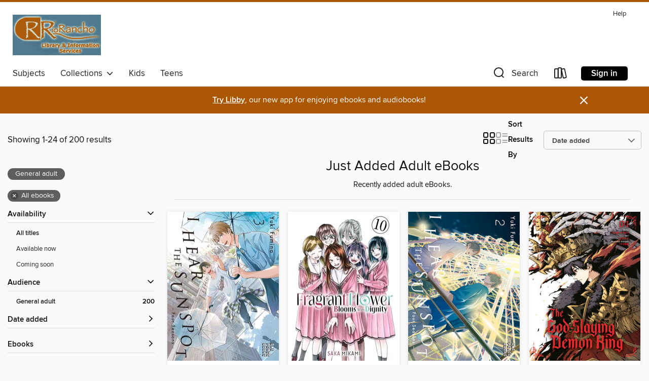

--- FILE ---
content_type: text/html; charset=utf-8
request_url: https://riopl.overdrive.com/collection/33402
body_size: 51367
content:
<!DOCTYPE html>
<html lang="en" dir="ltr" class="no-js">
    <head>
        
    
        
            
        
    

    <meta name="twitter:title" property="og:title" content="Rio Rancho Public Library"/>
    <meta name="twitter:description" property="og:description" content="Recently added adult eBooks. "/>
    <meta name="twitter:image" property="og:image" content="https://thunder.cdn.overdrive.com/logos/crushed/2629.png?1"/>
    <meta property="og:url" content="/collection/33402"/>
    <meta name="twitter:card" content="summary" />
    <meta property="og:site_name" content="Rio Rancho Public Library" />
    <meta name="twitter:site" content="@OverDriveLibs" />
    <meta property="og:locale" content="en" />
    <meta name="description" content="Recently added adult eBooks. " />

        <meta http-equiv="X-UA-Compatible" content="IE=edge,chrome=1">
<meta name="viewport" content="width=device-width, initial-scale=1.0 user-scalable=1">





    
        
        
            
        

        <title>Just Added Adult eBooks - Rio Rancho Public Library - OverDrive</title>
    


<link rel='shortcut icon' type='image/x-icon' href='https://lightning.od-cdn.com/static/img/favicon.bb86d660d3929b5c0c65389d6a8e8aba.ico' />


    
        <meta name="twitter:title" property="og:title" content="Rio Rancho Public Library"/>
        <meta name="twitter:description" property="og:description" content="Browse, borrow, and enjoy titles from the Rio Rancho Public Library digital collection."/>
        <meta name="twitter:image" property="og:image" content="https://thunder.cdn.overdrive.com/logos/crushed/2629.png?1"/>
        <meta property="og:url" content="/collection/33402"/>
        <meta name="twitter:card" content="summary" />
        <meta property="og:site_name" content="Rio Rancho Public Library" />
        <meta name="twitter:site" content="@OverDriveLibs" />
        <meta property="og:locale" content="en" />
        
    
<!-- iOS smart app banner -->
    <meta name="apple-itunes-app" content="app-id=1076402606" />
    <!-- Google Play app banner -->
    <link rel="manifest" href="https://lightning.od-cdn.com/static/manifest.ed71e3d923d287cd1dce64ae0d3cc8b8.json">
    <meta name="google-play-app" content="app-id=com.overdrive.mobile.android.libby" />
    <!-- Windows Store app banner -->
    <meta name="msApplication-ID" content="2FA138F6.LibbybyOverDrive" />
    <meta name="msApplication-PackageFamilyName" content="2FA138F6.LibbybyOverDrive_daecb9042jmvt" />


        <link rel="stylesheet" type="text/css" href="https://lightning.od-cdn.com/static/vendor.bundle.min.5eabf64aeb625aca9acda7ccc8bb0256.css" onerror="cdnError(this)" />
        <link rel="stylesheet" type="text/css" href="https://lightning.od-cdn.com/static/app.bundle.min.4745c796acbdf898c17680b64a0334c9.css" onerror="cdnError(this)" />
        <link rel='shortcut icon' type='image/x-icon' href='https://lightning.od-cdn.com/static/img/favicon.bb86d660d3929b5c0c65389d6a8e8aba.ico' />

        
    <link rel="stylesheet" type="text/css" href="https://lightning.od-cdn.com/static/faceted-media.min.4cf2f9699e20c37ba2839a67bcf88d4d.css" />


        

<link rel="stylesheet" type="text/css" href="/assets/v3/css/45b2cd3100fbdebbdb6e3d5fa7e06ec7/colors.css?primary=%23527a91&primaryR=82&primaryG=122&primaryB=145&primaryFontColor=%23fff&secondary=%23ab5702&secondaryR=171&secondaryG=87&secondaryB=2&secondaryFontColor=%23fff&bannerIsSecondaryColor=false&defaultColor=%23222">

        <script>
    window.OverDrive = window.OverDrive || {};
    window.OverDrive.colors = {};
    window.OverDrive.colors.primary = "#527a91";
    window.OverDrive.colors.secondary = "#ab5702";
    window.OverDrive.tenant = 717;
    window.OverDrive.libraryName = "Rio Rancho Public Library";
    window.OverDrive.advantageKey = "";
    window.OverDrive.libraryKey = "riopl";
    window.OverDrive.accountIds = [-1];
    window.OverDrive.parentAccountKey = "riopl";
    window.OverDrive.allFeatures = "";
    window.OverDrive.libraryConfigurations = {"autocomplete":{"enabled":true},"content-holds":{"enabled":true},"getACard":{"enabled":false},"backToMainCollectionLink":{"enabled":true},"promoteLibby":{"enabled":true},"switchToLibby":{"enabled":true},"disableOdAppAccess":{"enabled":true},"bannerIsSecondaryColor":{"enabled":false},"lexileScores":{"enabled":true},"atosLevels":{"enabled":true},"gradeLevels":{"enabled":true},"interestLevels":{"enabled":true},"readingHistory":{"enabled":true},"reciprocalLending":{"enabled":true},"OzoneAuthentication":{"enabled":true},"Notifications":{"enabled":true},"kindleFooter":{"enabled":true},"kindleNav":{"enabled":true},"kindleLoanFormatLimit":{"enabled":true},"kindleSearchOffer":{"enabled":true},"kindleLoanOffer":{"enabled":true},"sampleOnlyMode":{},"luckyDayMenuLink":{"enabled":false},"disableWishlist":{"enabled":false},"simplifiedNavigationBar":{"enabled":false},"geo-idc":{"enabled":false},"libby-footer-promo":{"enabled":false}};
    window.OverDrive.mediaItems = {"10766126":{"reserveId":"f9d27071-9bf4-4d63-8e3b-a5cb9115a8b6","subjects":[{"id":"12","name":"Comic and Graphic Books"},{"id":"26","name":"Fiction"},{"id":"1224","name":"LGBTQIA+ (Fiction)"}],"bisacCodes":["CGN004130","CGN004210"],"bisac":[{"code":"CGN004130","description":"Comics & Graphic Novels / Manga / LGBTQ+"},{"code":"CGN004210","description":"COMICS & GRAPHIC NOVELS / East Asian Style / Manga / Yaoi (Boys' Love)"}],"levels":[],"creators":[{"id":1515070,"name":"Yuki Fumino","role":"Author","sortName":"Fumino, Yuki"}],"languages":[{"id":"en","name":"English"}],"isBundledChild":false,"ratings":{"maturityLevel":{"id":"generalcontent","name":"General content"},"naughtyScore":{"id":"GeneralContent","name":"General content"}},"constraints":{"isDisneyEulaRequired":false},"reviewCounts":{"premium":0,"publisherSupplier":0},"isAvailable":true,"isPreReleaseTitle":false,"estimatedReleaseDate":"2024-07-02T04:00:00Z","sample":{"href":"https://samples.overdrive.com/?crid=f9d27071-9bf4-4d63-8e3b-a5cb9115a8b6&.epub-sample.overdrive.com"},"publisher":{"id":"269108","name":"One Peace Ebooks"},"subtitle":"Four Seasons Volume 2","series":"I Hear the Sunspot Series","description":"<p>Kohei Sugihara, a college student with hearing loss, and Taichi Sagawa, his ever-optimistic former classmate, met in a chance encounter that ignited an undeniable spark that would eventually blossom into love. Summer has at last arrived, but...","availableCopies":1,"ownedCopies":1,"luckyDayAvailableCopies":0,"luckyDayOwnedCopies":0,"holdsCount":0,"holdsRatio":0,"estimatedWaitDays":14,"isFastlane":false,"availabilityType":"normal","isRecommendableToLibrary":true,"isOwned":true,"isHoldable":true,"isAdvantageFiltered":false,"visitorEligible":false,"juvenileEligible":false,"youngAdultEligible":false,"contentAccessLevels":0,"classifications":{},"type":{"id":"ebook","name":"eBook"},"covers":{"cover150Wide":{"href":"https://img1.od-cdn.com/ImageType-150/2320-1/{F9D27071-9BF4-4D63-8E3B-A5CB9115A8B6}IMG150.JPG","height":200,"width":150,"primaryColor":{"hex":"#013A55","rgb":{"red":1,"green":58,"blue":85}},"isPlaceholderImage":false},"cover300Wide":{"href":"https://img2.od-cdn.com/ImageType-400/2320-1/{F9D27071-9BF4-4D63-8E3B-A5CB9115A8B6}IMG400.JPG","height":400,"width":300,"primaryColor":{"hex":"#013B53","rgb":{"red":1,"green":59,"blue":83}},"isPlaceholderImage":false},"cover510Wide":{"href":"https://img2.od-cdn.com/ImageType-100/2320-1/{F9D27071-9BF4-4D63-8E3B-A5CB9115A8B6}IMG100.JPG","height":680,"width":510,"primaryColor":{"hex":"#013B53","rgb":{"red":1,"green":59,"blue":83}},"isPlaceholderImage":false}},"id":"10766126","firstCreatorName":"Yuki Fumino","firstCreatorId":1515070,"firstCreatorSortName":"Fumino, Yuki","title":"I Hear the Sunspot","sortTitle":"I Hear the Sunspot Four Seasons Volume 02","starRating":5,"starRatingCount":2,"publishDate":"2024-07-02T00:00:00Z","publishDateText":"07/02/2024","formats":[{"identifiers":[{"type":"ISBN","value":"9781642734157"}],"rights":[],"onSaleDateUtc":"2024-07-02T04:00:00+00:00","hasAudioSynchronizedText":false,"isBundleParent":false,"isbn":"9781642734157","bundledContent":[],"sample":{"href":"https://samples.overdrive.com/?crid=f9d27071-9bf4-4d63-8e3b-a5cb9115a8b6&.epub-sample.overdrive.com"},"fulfillmentType":"bifocal","id":"ebook-overdrive","name":"OverDrive Read"},{"identifiers":[{"type":"KoboBookID","value":"24c99efc-3216-340f-86b5-13bfe4a21542"}],"rights":[],"onSaleDateUtc":"2024-07-02T04:00:00+00:00","hasAudioSynchronizedText":false,"isBundleParent":false,"bundledContent":[],"fulfillmentType":"kobo","id":"ebook-kobo","name":"Kobo eBook"}],"publisherAccount":{"id":"6076","name":"SCB Distributors"},"detailedSeries":{"seriesId":1878210,"seriesName":"I Hear the Sunspot Series","readingOrder":"2","rank":1}},"10995295":{"reserveId":"dc5bbd31-aee3-4a81-8d10-11aae3f9e2ea","subjects":[{"id":"7","name":"Biography & Autobiography"},{"id":"67","name":"Politics"},{"id":"74","name":"Religion & Spirituality"},{"id":"111","name":"Nonfiction"}],"bisacCodes":["BIO018000","BIO026000","POL072000"],"bisac":[{"code":"BIO018000","description":"Biography & Autobiography / Religious"},{"code":"BIO026000","description":"BIOGRAPHY & AUTOBIOGRAPHY / Memoirs"},{"code":"POL072000","description":"Political Science / Religion, Politics & State"}],"levels":[],"creators":[{"id":2414268,"name":"Josiah Hesse","role":"Author","sortName":"Hesse, Josiah"}],"languages":[{"id":"en","name":"English"}],"imprint":{"id":"2803","name":"Pantheon"},"isBundledChild":false,"ratings":{"maturityLevel":{"id":"generalcontent","name":"General content"},"naughtyScore":{"id":"GeneralContent","name":"General content"}},"constraints":{"isDisneyEulaRequired":false},"reviewCounts":{"premium":4,"publisherSupplier":0},"isAvailable":true,"isPreReleaseTitle":false,"estimatedReleaseDate":"2026-01-13T05:00:00Z","sample":{"href":"https://samples.overdrive.com/?crid=dc5bbd31-aee3-4a81-8d10-11aae3f9e2ea&.epub-sample.overdrive.com"},"publisher":{"id":"2440","name":"Knopf Doubleday Publishing Group"},"subtitle":"Fear, Shame, Poverty, and the Making of the Christian Right: a Personal History","description":"<b>One part <i>Educated</i>, one part rebuttal to <i>Hillbilly Elegy</i>, <i>On Fire for God </i>explores the ways evangelical Christianity has preyed upon its followers while galvanizing them into the political force known today as the Christian...","availableCopies":1,"ownedCopies":1,"luckyDayAvailableCopies":0,"luckyDayOwnedCopies":0,"holdsCount":0,"holdsRatio":0,"estimatedWaitDays":14,"isFastlane":false,"availabilityType":"normal","isRecommendableToLibrary":true,"isOwned":true,"isHoldable":true,"isAdvantageFiltered":false,"visitorEligible":false,"juvenileEligible":false,"youngAdultEligible":false,"contentAccessLevels":0,"classifications":{},"type":{"id":"ebook","name":"eBook"},"covers":{"cover150Wide":{"href":"https://img3.od-cdn.com/ImageType-150/0111-1/{DC5BBD31-AEE3-4A81-8D10-11AAE3F9E2EA}IMG150.JPG","height":200,"width":150,"primaryColor":{"hex":"#706B67","rgb":{"red":112,"green":107,"blue":103}},"isPlaceholderImage":false},"cover300Wide":{"href":"https://img1.od-cdn.com/ImageType-400/0111-1/{DC5BBD31-AEE3-4A81-8D10-11AAE3F9E2EA}IMG400.JPG","height":400,"width":300,"primaryColor":{"hex":"#726D69","rgb":{"red":114,"green":109,"blue":105}},"isPlaceholderImage":false},"cover510Wide":{"href":"https://img2.od-cdn.com/ImageType-100/0111-1/{DC5BBD31-AEE3-4A81-8D10-11AAE3F9E2EA}IMG100.JPG","height":680,"width":510,"primaryColor":{"hex":"#706B67","rgb":{"red":112,"green":107,"blue":103}},"isPlaceholderImage":false}},"id":"10995295","firstCreatorName":"Josiah Hesse","firstCreatorId":2414268,"firstCreatorSortName":"Hesse, Josiah","title":"On Fire for God","sortTitle":"On Fire for God Fear Shame Poverty and the Making of the Christian Right a Personal History","publishDate":"2026-01-13T00:00:00Z","publishDateText":"01/13/2026","formats":[{"identifiers":[{"type":"ASIN","value":"B0D8KBPG1B"}],"rights":[],"onSaleDateUtc":"2026-01-13T05:00:00+00:00","hasAudioSynchronizedText":false,"isBundleParent":false,"bundledContent":[],"fulfillmentType":"kindle","id":"ebook-kindle","name":"Kindle Book"},{"identifiers":[{"type":"ISBN","value":"9780553387308"}],"rights":[],"onSaleDateUtc":"2026-01-13T05:00:00+00:00","hasAudioSynchronizedText":false,"isBundleParent":false,"isbn":"9780553387308","bundledContent":[],"sample":{"href":"https://samples.overdrive.com/?crid=dc5bbd31-aee3-4a81-8d10-11aae3f9e2ea&.epub-sample.overdrive.com"},"fulfillmentType":"bifocal","id":"ebook-overdrive","name":"OverDrive Read"},{"identifiers":[{"type":"ISBN","value":"9780553387308"}],"rights":[],"fileSize":1753857,"onSaleDateUtc":"2026-01-13T05:00:00+00:00","hasAudioSynchronizedText":false,"isBundleParent":false,"isbn":"9780553387308","bundledContent":[],"fulfillmentType":"epub","accessibilityStatements":{"waysOfReading":["ModifiableDisplay","FullNonVisualReadingSupport","AlternativeText"],"conformance":["NoInfoForStandards"],"navigation":["TableOfContents"],"richContent":[],"hazards":[],"legalConsiderations":[],"additionalInformation":["PageBreaks","HighContrastText","NonColorMeansOfConveyingInformation"],"summaryStatement":"Provisional metadata: Accessibility features listed are subject to change upon completion of the final ebook file."},"id":"ebook-epub-adobe","name":"EPUB eBook"},{"identifiers":[{"type":"KoboBookID","value":"c8068868-374a-3af1-a198-8b7d1058f9eb"}],"rights":[],"onSaleDateUtc":"2026-01-13T05:00:00+00:00","hasAudioSynchronizedText":false,"isBundleParent":false,"bundledContent":[],"fulfillmentType":"kobo","id":"ebook-kobo","name":"Kobo eBook"}],"publisherAccount":{"id":"221","name":"Random House, Inc."}},"11220907":{"reserveId":"567199d1-2ebd-4c37-a21e-be9e123ea391","subjects":[{"id":"12","name":"Comic and Graphic Books"},{"id":"24","name":"Fantasy"},{"id":"26","name":"Fiction"}],"bisacCodes":["CGN004050","CGN004360","CGN018000"],"bisac":[{"code":"CGN004050","description":"COMICS & GRAPHIC NOVELS / East Asian Style / Manga / General"},{"code":"CGN004360","description":"COMICS & GRAPHIC NOVELS / Fantasy / Dark Fantasy"},{"code":"CGN018000","description":"COMICS & GRAPHIC NOVELS / Action & Adventure"}],"levels":[],"creators":[{"id":3190968,"name":"Ezogingitune","role":"Author","sortName":"Ezogingitune"},{"id":3621877,"name":"PIG3rd","role":"Author","sortName":"PIG3rd"},{"id":711194,"name":"Teddy","role":"Author","sortName":"Teddy"}],"languages":[{"id":"en","name":"English"}],"imprint":{"id":"132746","name":"Square Enix Manga"},"isBundledChild":false,"ratings":{"maturityLevel":{"id":"generalcontent","name":"General content"},"naughtyScore":{"id":"GeneralContent","name":"General content"}},"constraints":{"isDisneyEulaRequired":false},"reviewCounts":{"premium":0,"publisherSupplier":0},"isAvailable":true,"isPreReleaseTitle":false,"estimatedReleaseDate":"2025-07-01T04:00:00Z","sample":{"href":"https://samples.overdrive.com/?crid=567199d1-2ebd-4c37-a21e-be9e123ea391&.epub-sample.overdrive.com"},"publisher":{"id":"225630","name":"Square Enix"},"series":"The God-Slaying Demon King","description":"<b>The strongest demon king in history returns from the dead and embarks on a grand adventure to find the god of all demons...and kill him!</b><br>Hiram, the strongest demon king in history and ruler over all of demonkind, refused to obey the...","availableCopies":1,"ownedCopies":1,"luckyDayAvailableCopies":0,"luckyDayOwnedCopies":0,"holdsCount":0,"holdsRatio":0,"estimatedWaitDays":14,"isFastlane":false,"availabilityType":"normal","isRecommendableToLibrary":true,"isOwned":true,"isHoldable":true,"isAdvantageFiltered":false,"visitorEligible":false,"juvenileEligible":false,"youngAdultEligible":false,"contentAccessLevels":0,"classifications":{},"type":{"id":"ebook","name":"eBook"},"covers":{"cover150Wide":{"href":"https://img3.od-cdn.com/ImageType-150/0111-1/{567199D1-2EBD-4C37-A21E-BE9E123EA391}IMG150.JPG","height":200,"width":150,"primaryColor":{"hex":"#FFFFFF","rgb":{"red":255,"green":255,"blue":255}},"isPlaceholderImage":false},"cover300Wide":{"href":"https://img2.od-cdn.com/ImageType-400/0111-1/{567199D1-2EBD-4C37-A21E-BE9E123EA391}IMG400.JPG","height":400,"width":300,"primaryColor":{"hex":"#FFFFFF","rgb":{"red":255,"green":255,"blue":255}},"isPlaceholderImage":false},"cover510Wide":{"href":"https://img2.od-cdn.com/ImageType-100/0111-1/{567199D1-2EBD-4C37-A21E-BE9E123EA391}IMG100.JPG","height":680,"width":510,"primaryColor":{"hex":"#FFFFFF","rgb":{"red":255,"green":255,"blue":255}},"isPlaceholderImage":false}},"id":"11220907","firstCreatorName":"Ezogingitune","firstCreatorId":3190968,"firstCreatorSortName":"Ezogingitune","title":"The God-Slaying Demon King, Volume 2","sortTitle":"GodSlaying Demon King Volume 02","publishDate":"2025-07-01T00:00:00Z","publishDateText":"07/01/2025","formats":[{"identifiers":[{"type":"ASIN","value":"B0DJ1PQ58G"}],"rights":[{"type":"UnsupportedKindleDevice","typeText":"Unsupported kindle device","value":"kindle-1","valueText":"Kindle 1","drmType":"Light"},{"type":"UnsupportedKindleDevice","typeText":"Unsupported kindle device","value":"kindle-2","valueText":"Kindle 2","drmType":"Light"},{"type":"UnsupportedKindleDevice","typeText":"Unsupported kindle device","value":"kindle-dx","valueText":"Kindle DX","drmType":"Light"},{"type":"UnsupportedKindleDevice","typeText":"Unsupported kindle device","value":"kindle-keyboard","valueText":"Kindle Keyboard","drmType":"Light"},{"type":"UnsupportedKindleDevice","typeText":"Unsupported kindle device","value":"kindle-4","valueText":"Kindle 4","drmType":"Light"},{"type":"UnsupportedKindleDevice","typeText":"Unsupported kindle device","value":"kindle-touch","valueText":"Kindle Touch","drmType":"Light"},{"type":"UnsupportedKindleDevice","typeText":"Unsupported kindle device","value":"kindle-5","valueText":"Kindle 5","drmType":"Light"},{"type":"UnsupportedKindleDevice","typeText":"Unsupported kindle device","value":"kindle-paperwhite","valueText":"Kindle Paperwhite","drmType":"Light"},{"type":"UnsupportedKindleDevice","typeText":"Unsupported kindle device","value":"kindle-7","valueText":"Kindle 7","drmType":"Light"},{"type":"UnsupportedKindleDevice","typeText":"Unsupported kindle device","value":"kindle-voyage","valueText":"Kindle Voyage","drmType":"Light"}],"onSaleDateUtc":"2025-07-01T04:00:00+00:00","hasAudioSynchronizedText":false,"isBundleParent":false,"bundledContent":[],"fulfillmentType":"kindle","id":"ebook-kindle","name":"Kindle Book"},{"identifiers":[{"type":"ISBN","value":"9781646098293"}],"rights":[],"onSaleDateUtc":"2025-07-01T04:00:00+00:00","hasAudioSynchronizedText":false,"isBundleParent":false,"isbn":"9781646098293","bundledContent":[],"sample":{"href":"https://samples.overdrive.com/?crid=567199d1-2ebd-4c37-a21e-be9e123ea391&.epub-sample.overdrive.com"},"fulfillmentType":"bifocal","id":"ebook-overdrive","name":"OverDrive Read"},{"identifiers":[{"type":"KoboBookID","value":"a7cf27b2-8093-3bed-b4b9-68c634e5d021"}],"rights":[],"onSaleDateUtc":"2025-07-01T04:00:00+00:00","hasAudioSynchronizedText":false,"isBundleParent":false,"bundledContent":[],"fulfillmentType":"kobo","id":"ebook-kobo","name":"Kobo eBook"}],"publisherAccount":{"id":"221","name":"Random House, Inc."},"detailedSeries":{"seriesId":1929552,"seriesName":"The God-Slaying Demon King","readingOrder":"2","rank":2}},"11510059":{"reserveId":"a636a184-ddfa-436a-b925-aad765422fcf","subjects":[{"id":"12","name":"Comic and Graphic Books"},{"id":"24","name":"Fantasy"},{"id":"26","name":"Fiction"}],"bisacCodes":["CGN004050","CGN004360","CGN018000"],"bisac":[{"code":"CGN004050","description":"COMICS & GRAPHIC NOVELS / East Asian Style / Manga / General"},{"code":"CGN004360","description":"COMICS & GRAPHIC NOVELS / Fantasy / Dark Fantasy"},{"code":"CGN018000","description":"COMICS & GRAPHIC NOVELS / Action & Adventure"}],"levels":[],"creators":[{"id":3190968,"name":"Ezogingitune","role":"Author","sortName":"Ezogingitune"},{"id":3621877,"name":"PIG3rd","role":"Author","sortName":"PIG3rd"},{"id":711194,"name":"Teddy","role":"Author","sortName":"Teddy"}],"languages":[{"id":"en","name":"English"}],"imprint":{"id":"132746","name":"Square Enix Manga"},"isBundledChild":false,"ratings":{"maturityLevel":{"id":"generalcontent","name":"General content"},"naughtyScore":{"id":"GeneralContent","name":"General content"}},"constraints":{"isDisneyEulaRequired":false},"reviewCounts":{"premium":0,"publisherSupplier":0},"isAvailable":true,"isPreReleaseTitle":false,"estimatedReleaseDate":"2025-10-07T04:00:00Z","sample":{"href":"https://samples.overdrive.com/?crid=a636a184-ddfa-436a-b925-aad765422fcf&.epub-sample.overdrive.com"},"publisher":{"id":"225630","name":"Square Enix"},"series":"The God-Slaying Demon King","description":"<b>The strongest demon king in history returns from the dead and embarks on a grand adventure to find the god of all demons...and kill him!</b><br>Hiram, the strongest demon king in history and ruler over all of demonkind, refused to obey the...","availableCopies":1,"ownedCopies":1,"luckyDayAvailableCopies":0,"luckyDayOwnedCopies":0,"holdsCount":0,"holdsRatio":0,"estimatedWaitDays":14,"isFastlane":false,"availabilityType":"normal","isRecommendableToLibrary":true,"isOwned":true,"isHoldable":true,"isAdvantageFiltered":false,"visitorEligible":false,"juvenileEligible":false,"youngAdultEligible":false,"contentAccessLevels":0,"classifications":{},"type":{"id":"ebook","name":"eBook"},"covers":{"cover150Wide":{"href":"https://img2.od-cdn.com/ImageType-150/0111-1/{A636A184-DDFA-436A-B925-AAD765422FCF}IMG150.JPG","height":200,"width":150,"primaryColor":{"hex":"#141311","rgb":{"red":20,"green":19,"blue":17}},"isPlaceholderImage":false},"cover300Wide":{"href":"https://img1.od-cdn.com/ImageType-400/0111-1/{A636A184-DDFA-436A-B925-AAD765422FCF}IMG400.JPG","height":400,"width":300,"primaryColor":{"hex":"#131311","rgb":{"red":19,"green":19,"blue":17}},"isPlaceholderImage":false},"cover510Wide":{"href":"https://img2.od-cdn.com/ImageType-100/0111-1/{A636A184-DDFA-436A-B925-AAD765422FCF}IMG100.JPG","height":680,"width":510,"primaryColor":{"hex":"#131210","rgb":{"red":19,"green":18,"blue":16}},"isPlaceholderImage":false}},"id":"11510059","firstCreatorName":"Ezogingitune","firstCreatorId":3190968,"firstCreatorSortName":"Ezogingitune","title":"The God-Slaying Demon King, Volume 3","sortTitle":"GodSlaying Demon King Volume 03","publishDate":"2025-10-07T00:00:00Z","publishDateText":"10/07/2025","formats":[{"identifiers":[{"type":"ISBN","value":"9781646098309"}],"rights":[],"onSaleDateUtc":"2025-10-07T04:00:00+00:00","hasAudioSynchronizedText":false,"isBundleParent":false,"isbn":"9781646098309","bundledContent":[],"sample":{"href":"https://samples.overdrive.com/?crid=a636a184-ddfa-436a-b925-aad765422fcf&.epub-sample.overdrive.com"},"fulfillmentType":"bifocal","id":"ebook-overdrive","name":"OverDrive Read"},{"identifiers":[{"type":"KoboBookID","value":"e0612cfb-046f-30e7-a49b-0f4c2b7bb5b4"}],"rights":[],"onSaleDateUtc":"2025-10-07T04:00:00+00:00","hasAudioSynchronizedText":false,"isBundleParent":false,"bundledContent":[],"fulfillmentType":"kobo","id":"ebook-kobo","name":"Kobo eBook"}],"publisherAccount":{"id":"221","name":"Random House, Inc."},"detailedSeries":{"seriesId":1929552,"seriesName":"The God-Slaying Demon King","readingOrder":"3","rank":3}},"11561639":{"reserveId":"53739b4b-84ad-4b49-8f77-6361fb661368","subjects":[{"id":"31","name":"Gardening"},{"id":"59","name":"Nature"},{"id":"87","name":"Technology"},{"id":"111","name":"Nonfiction"}],"bisacCodes":["GAR022000","NAT026000","TEC058000"],"bisac":[{"code":"GAR022000","description":"Gardening / Techniques"},{"code":"NAT026000","description":"Nature / Plants / General"},{"code":"TEC058000","description":"Technology & Engineering / Pest Control"}],"levels":[],"creators":[{"id":1732058,"name":"Royal Botanic Gardens Kew","role":"Author","sortName":"Kew, Royal Botanic Gardens"}],"languages":[{"id":"en","name":"English"}],"isBundledChild":false,"ratings":{"maturityLevel":{"id":"generalcontent","name":"General content"},"naughtyScore":{"id":"GeneralContent","name":"General content"}},"constraints":{"isDisneyEulaRequired":false},"reviewCounts":{"premium":0,"publisherSupplier":0},"isAvailable":true,"isPreReleaseTitle":false,"estimatedReleaseDate":"2026-01-20T05:00:00Z","sample":{"href":"https://samples.overdrive.com/?crid=53739b4b-84ad-4b49-8f77-6361fb661368&.epub-sample.overdrive.com"},"publisher":{"id":"125258","name":"Frances Lincoln"},"subtitle":"A Guide to Diagnosis, Treatment & Prevention","series":"Kew Experts","description":"<P><B>Discover simple and effective solutions for over 80 common garden pests and diseases from the global experts at the UK's leading botanic garden, the Royal Botanic Gardens, Kew. </B><br>From aphids to ants, the ever-persistent snails, leaf...","availableCopies":1,"ownedCopies":1,"luckyDayAvailableCopies":0,"luckyDayOwnedCopies":0,"holdsCount":0,"holdsRatio":0,"estimatedWaitDays":14,"isFastlane":false,"availabilityType":"normal","isRecommendableToLibrary":true,"isOwned":true,"isHoldable":true,"isAdvantageFiltered":false,"visitorEligible":false,"juvenileEligible":false,"youngAdultEligible":false,"contentAccessLevels":0,"classifications":{},"type":{"id":"ebook","name":"eBook"},"covers":{"cover150Wide":{"href":"https://img3.od-cdn.com/ImageType-150/1933-1/{53739B4B-84AD-4B49-8F77-6361FB661368}IMG150.JPG","height":200,"width":150,"primaryColor":{"hex":"#F5F7E2","rgb":{"red":245,"green":247,"blue":226}},"isPlaceholderImage":false},"cover300Wide":{"href":"https://img1.od-cdn.com/ImageType-400/1933-1/{53739B4B-84AD-4B49-8F77-6361FB661368}IMG400.JPG","height":400,"width":300,"primaryColor":{"hex":"#F5F7E2","rgb":{"red":245,"green":247,"blue":226}},"isPlaceholderImage":false},"cover510Wide":{"href":"https://img2.od-cdn.com/ImageType-100/1933-1/{53739B4B-84AD-4B49-8F77-6361FB661368}IMG100.JPG","height":680,"width":510,"primaryColor":{"hex":"#F5F7E2","rgb":{"red":245,"green":247,"blue":226}},"isPlaceholderImage":false}},"id":"11561639","firstCreatorName":"Royal Botanic Gardens Kew","firstCreatorId":1732058,"firstCreatorSortName":"Kew, Royal Botanic Gardens","title":"Gardener's Companion to Pests and Diseases","sortTitle":"Gardeners Companion to Pests and Diseases A Guide to Diagnosis Treatment and Prevention","publishDate":"2026-01-20T00:00:00Z","publishDateText":"01/20/2026","formats":[{"identifiers":[{"type":"ASIN","value":"B0DSLVC89P"}],"rights":[],"onSaleDateUtc":"2026-01-20T05:00:00+00:00","hasAudioSynchronizedText":false,"isBundleParent":false,"bundledContent":[],"fulfillmentType":"kindle","id":"ebook-kindle","name":"Kindle Book"},{"identifiers":[{"type":"ISBN","value":"9780711288911"}],"rights":[],"onSaleDateUtc":"2026-01-20T05:00:00+00:00","hasAudioSynchronizedText":false,"isBundleParent":false,"isbn":"9780711288911","bundledContent":[],"sample":{"href":"https://samples.overdrive.com/?crid=53739b4b-84ad-4b49-8f77-6361fb661368&.epub-sample.overdrive.com"},"fulfillmentType":"bifocal","id":"ebook-overdrive","name":"OverDrive Read"},{"identifiers":[{"type":"ISBN","value":"9780711288911"}],"rights":[],"fileSize":49452329,"onSaleDateUtc":"2026-01-20T05:00:00+00:00","hasAudioSynchronizedText":false,"isBundleParent":false,"isbn":"9780711288911","bundledContent":[],"fulfillmentType":"epub","accessibilityStatements":{"waysOfReading":["NoInfoForModifiableDisplay","SomeNonVisualReadingSupport"],"conformance":["MeetsStandards"],"navigation":["TableOfContents","StructuredNavigation"],"richContent":[],"hazards":[],"legalConsiderations":[],"additionalInformation":["PageBreaks","HighContrastText","NonColorMeansOfConveyingInformation"],"epubVersion":"1.0","wcagVersion":"2.0","wcagLevel":"AA"},"id":"ebook-epub-adobe","name":"EPUB eBook"}],"publisherAccount":{"id":"5086","name":"Quarto Publishing Group USA"},"detailedSeries":{"seriesId":1318813,"seriesName":"Kew Experts","rank":13}},"11612006":{"reserveId":"8a7d1655-754a-4172-bb6f-2d43ea6b51db","subjects":[{"id":"26","name":"Fiction"},{"id":"57","name":"Mystery"},{"id":"77","name":"Romance"}],"bisacCodes":["FIC022040","FIC022130","FIC027270"],"bisac":[{"code":"FIC022040","description":"Fiction / Mystery & Detective / Women Sleuths"},{"code":"FIC022130","description":"Fiction / Mystery & Detective / Cozy / Culinary"},{"code":"FIC027270","description":"Fiction / Romance / Clean & Wholesome"}],"levels":[],"creators":[{"id":1779171,"name":"Rebecca Connolly","role":"Author","sortName":"Connolly, Rebecca"}],"languages":[{"id":"en","name":"English"}],"imprint":{"id":"120994","name":"Shadow Mountain"},"isBundledChild":false,"ratings":{"maturityLevel":{"id":"generalcontent","name":"General content"},"naughtyScore":{"id":"GeneralContent","name":"General content"}},"constraints":{"isDisneyEulaRequired":false},"reviewCounts":{"premium":1,"publisherSupplier":0},"isAvailable":true,"isPreReleaseTitle":false,"estimatedReleaseDate":"2026-01-06T05:00:00Z","sample":{"href":"https://samples.overdrive.com/?crid=8a7d1655-754a-4172-bb6f-2d43ea6b51db&.epub-sample.overdrive.com"},"publisher":{"id":"170596","name":"Shadow Mountain Publishing"},"series":"Claire Walker Mystery","description":"<P><B>A romantic getaway turns deadly when a passenger on the train is murdered&#8212;and a famous chef is the prime suspect.</B></P><P>Amateur baker and part-time sleuth Claire Walker is looking forward to a vacation with her boyfriend, Jonathan...","availableCopies":1,"ownedCopies":1,"luckyDayAvailableCopies":0,"luckyDayOwnedCopies":0,"holdsCount":0,"holdsRatio":0,"estimatedWaitDays":14,"isFastlane":false,"availabilityType":"normal","isRecommendableToLibrary":true,"isOwned":true,"isHoldable":true,"isAdvantageFiltered":false,"visitorEligible":false,"juvenileEligible":false,"youngAdultEligible":false,"contentAccessLevels":0,"classifications":{},"type":{"id":"ebook","name":"eBook"},"covers":{"cover150Wide":{"href":"https://img1.od-cdn.com/ImageType-150/8080-1/{8A7D1655-754A-4172-BB6F-2D43EA6B51DB}IMG150.JPG","height":200,"width":150,"primaryColor":{"hex":"#012C1B","rgb":{"red":1,"green":44,"blue":27}},"isPlaceholderImage":false},"cover300Wide":{"href":"https://img3.od-cdn.com/ImageType-400/8080-1/{8A7D1655-754A-4172-BB6F-2D43EA6B51DB}IMG400.JPG","height":400,"width":300,"primaryColor":{"hex":"#003621","rgb":{"red":0,"green":54,"blue":33}},"isPlaceholderImage":false},"cover510Wide":{"href":"https://img1.od-cdn.com/ImageType-100/8080-1/{8A7D1655-754A-4172-BB6F-2D43EA6B51DB}IMG100.JPG","height":680,"width":510,"primaryColor":{"hex":"#102923","rgb":{"red":16,"green":41,"blue":35}},"isPlaceholderImage":false}},"id":"11612006","firstCreatorName":"Rebecca Connolly","firstCreatorId":1779171,"firstCreatorSortName":"Connolly, Rebecca","title":"Mayhem on the Marzipan Express","sortTitle":"Mayhem on the Marzipan Express","publishDate":"2026-01-06T00:00:00Z","publishDateText":"01/06/2026","formats":[{"identifiers":[{"type":"ASIN","value":"B0FCFVV3N6"}],"rights":[],"onSaleDateUtc":"2026-01-06T05:00:00+00:00","hasAudioSynchronizedText":false,"isBundleParent":false,"bundledContent":[],"fulfillmentType":"kindle","id":"ebook-kindle","name":"Kindle Book"},{"identifiers":[{"type":"ISBN","value":"9781649334732"}],"rights":[],"onSaleDateUtc":"2026-01-06T05:00:00+00:00","hasAudioSynchronizedText":false,"isBundleParent":false,"isbn":"9781649334732","bundledContent":[],"sample":{"href":"https://samples.overdrive.com/?crid=8a7d1655-754a-4172-bb6f-2d43ea6b51db&.epub-sample.overdrive.com"},"fulfillmentType":"bifocal","id":"ebook-overdrive","name":"OverDrive Read"},{"identifiers":[{"type":"ISBN","value":"9781649334732"}],"rights":[],"fileSize":3411050,"onSaleDateUtc":"2026-01-06T05:00:00+00:00","hasAudioSynchronizedText":false,"isBundleParent":false,"isbn":"9781649334732","bundledContent":[],"fulfillmentType":"epub","accessibilityStatements":{"waysOfReading":["NoInfoForModifiableDisplay","SomeNonVisualReadingSupport"],"conformance":["NoInfoForStandards"],"navigation":[],"richContent":[],"hazards":[],"legalConsiderations":[],"additionalInformation":[]},"id":"ebook-epub-adobe","name":"EPUB eBook"},{"identifiers":[{"type":"KoboBookID","value":"efa44022-dc10-323b-8e48-161621cf2e30"}],"rights":[],"onSaleDateUtc":"2026-01-06T05:00:00+00:00","hasAudioSynchronizedText":false,"isBundleParent":false,"bundledContent":[],"fulfillmentType":"kobo","id":"ebook-kobo","name":"Kobo eBook"}],"publisherAccount":{"id":"39385","name":"Shadow Mountain Publishing"},"detailedSeries":{"seriesId":1832527,"seriesName":"Claire Walker Mystery","readingOrder":"2","rank":3}},"11806922":{"reserveId":"52b3c17f-03af-4c34-a83a-20029d4859df","subjects":[{"id":"60","name":"New Age"},{"id":"81","name":"Self-Improvement"},{"id":"111","name":"Nonfiction"}],"bisacCodes":["OCC010000","SEL027000","SEL032000"],"bisac":[{"code":"OCC010000","description":"Body, Mind & Spirit / Mindfulness & Meditation"},{"code":"SEL027000","description":"Self-Help / Personal Growth / Success"},{"code":"SEL032000","description":"Self-Help / Spiritual"}],"levels":[],"creators":[{"id":1753787,"name":"Deepak Chopra, MD","role":"Author","sortName":"Chopra, Deepak"}],"languages":[{"id":"en","name":"English"}],"imprint":{"id":"209010","name":"Harmony"},"isBundledChild":false,"ratings":{"maturityLevel":{"id":"generalcontent","name":"General content"},"naughtyScore":{"id":"GeneralContent","name":"General content"}},"constraints":{"isDisneyEulaRequired":false},"reviewCounts":{"premium":0,"publisherSupplier":0},"isAvailable":true,"isPreReleaseTitle":false,"estimatedReleaseDate":"2026-01-06T05:00:00Z","sample":{"href":"https://samples.overdrive.com/?crid=52b3c17f-03af-4c34-a83a-20029d4859df&.epub-sample.overdrive.com"},"publisher":{"id":"458559","name":"Harmony/Rodale/Convergent"},"subtitle":"The Path to Freedom and Enlightenment","description":"<b>Are you sleepwalking through life? <i>New York Times</i> bestselling author Deepak Chopra offers an accessible, powerful guide to personal transformation so you can unlock the power of awakened consciousness and grasp your limitless...","availableCopies":1,"ownedCopies":1,"luckyDayAvailableCopies":0,"luckyDayOwnedCopies":0,"holdsCount":0,"holdsRatio":0,"estimatedWaitDays":14,"isFastlane":false,"availabilityType":"normal","isRecommendableToLibrary":true,"isOwned":true,"isHoldable":true,"isAdvantageFiltered":false,"visitorEligible":false,"juvenileEligible":false,"youngAdultEligible":false,"contentAccessLevels":0,"classifications":{},"type":{"id":"ebook","name":"eBook"},"covers":{"cover150Wide":{"href":"https://img1.od-cdn.com/ImageType-150/0111-1/{52B3C17F-03AF-4C34-A83A-20029D4859DF}IMG150.JPG","height":200,"width":150,"primaryColor":{"hex":"#1C5099","rgb":{"red":28,"green":80,"blue":153}},"isPlaceholderImage":false},"cover300Wide":{"href":"https://img2.od-cdn.com/ImageType-400/0111-1/{52B3C17F-03AF-4C34-A83A-20029D4859DF}IMG400.JPG","height":400,"width":300,"primaryColor":{"hex":"#1A4E97","rgb":{"red":26,"green":78,"blue":151}},"isPlaceholderImage":false},"cover510Wide":{"href":"https://img1.od-cdn.com/ImageType-100/0111-1/{52B3C17F-03AF-4C34-A83A-20029D4859DF}IMG100.JPG","height":680,"width":510,"primaryColor":{"hex":"#174D95","rgb":{"red":23,"green":77,"blue":149}},"isPlaceholderImage":false}},"id":"11806922","firstCreatorName":"Deepak Chopra, MD","firstCreatorId":1753787,"firstCreatorSortName":"Chopra, Deepak","title":"Awakening","sortTitle":"Awakening The Path to Freedom and Enlightenment","publishDate":"2026-01-06T00:00:00Z","publishDateText":"01/06/2026","formats":[{"identifiers":[{"type":"ASIN","value":"B0F3WR521F"}],"rights":[],"onSaleDateUtc":"2026-01-06T05:00:00+00:00","hasAudioSynchronizedText":false,"isBundleParent":false,"bundledContent":[],"fulfillmentType":"kindle","id":"ebook-kindle","name":"Kindle Book"},{"identifiers":[{"type":"ISBN","value":"9780593236062"}],"rights":[],"onSaleDateUtc":"2026-01-06T05:00:00+00:00","hasAudioSynchronizedText":false,"isBundleParent":false,"isbn":"9780593236062","bundledContent":[],"sample":{"href":"https://samples.overdrive.com/?crid=52b3c17f-03af-4c34-a83a-20029d4859df&.epub-sample.overdrive.com"},"fulfillmentType":"bifocal","id":"ebook-overdrive","name":"OverDrive Read"},{"identifiers":[{"type":"ISBN","value":"9780593236062"}],"rights":[],"fileSize":6494236,"onSaleDateUtc":"2026-01-06T05:00:00+00:00","hasAudioSynchronizedText":false,"isBundleParent":false,"isbn":"9780593236062","bundledContent":[],"fulfillmentType":"epub","accessibilityStatements":{"waysOfReading":["ModifiableDisplay","FullNonVisualReadingSupport","AlternativeText"],"conformance":["NoInfoForStandards"],"navigation":["TableOfContents"],"richContent":[],"hazards":[],"legalConsiderations":[],"additionalInformation":["PageBreaks","HighContrastText","NonColorMeansOfConveyingInformation"],"summaryStatement":"Provisional metadata: Accessibility features listed are subject to change upon completion of the final ebook file."},"id":"ebook-epub-adobe","name":"EPUB eBook"},{"identifiers":[{"type":"KoboBookID","value":"08c893c2-2aa4-3d77-a298-651c8415e804"}],"rights":[],"onSaleDateUtc":"2026-01-06T05:00:00+00:00","hasAudioSynchronizedText":false,"isBundleParent":false,"bundledContent":[],"fulfillmentType":"kobo","id":"ebook-kobo","name":"Kobo eBook"}],"publisherAccount":{"id":"221","name":"Random House, Inc."}},"11806994":{"reserveId":"c45de4a1-76ec-4cf2-8a61-3c57a9ea1177","subjects":[{"id":"81","name":"Self-Improvement"},{"id":"83","name":"Sociology"},{"id":"96","name":"Women's Studies"},{"id":"111","name":"Nonfiction"}],"bisacCodes":["SEL035000","SOC026010","SOC028000"],"bisac":[{"code":"SEL035000","description":"Self-Help / Self-Management / Time Management"},{"code":"SOC026010","description":"Social Science / Sociology / Marriage & Family"},{"code":"SOC028000","description":"Social Science / Women's Studies"}],"levels":[],"creators":[{"id":3933103,"name":"Laura Danger","role":"Author","sortName":"Danger, Laura"}],"languages":[{"id":"en","name":"English"}],"imprint":{"id":"65155","name":"Plume"},"isBundledChild":false,"ratings":{"maturityLevel":{"id":"generalcontent","name":"General content"},"naughtyScore":{"id":"GeneralContent","name":"General content"}},"constraints":{"isDisneyEulaRequired":false},"reviewCounts":{"premium":0,"publisherSupplier":0},"isAvailable":true,"isPreReleaseTitle":false,"estimatedReleaseDate":"2026-01-06T05:00:00Z","sample":{"href":"https://samples.overdrive.com/?crid=c45de4a1-76ec-4cf2-8a61-3c57a9ea1177&.epub-sample.overdrive.com"},"publisher":{"id":"97289","name":"Penguin Publishing Group"},"subtitle":"A Call to Reimagine Our Relationships and Demand More","description":"<b>From licensed educator and TikTok phenom Laura Danger, an insightful and practical guide that will teach you how to recognize unproductive dynamics at home, transform your relationships, find your community&mdash;and break free from a life of...","availableCopies":1,"ownedCopies":1,"luckyDayAvailableCopies":0,"luckyDayOwnedCopies":0,"holdsCount":0,"holdsRatio":0,"estimatedWaitDays":14,"isFastlane":false,"availabilityType":"normal","isRecommendableToLibrary":true,"isOwned":true,"isHoldable":true,"isAdvantageFiltered":false,"visitorEligible":false,"juvenileEligible":false,"youngAdultEligible":false,"contentAccessLevels":0,"classifications":{},"type":{"id":"ebook","name":"eBook"},"covers":{"cover150Wide":{"href":"https://img3.od-cdn.com/ImageType-150/1523-1/{C45DE4A1-76EC-4CF2-8A61-3C57A9EA1177}IMG150.JPG","height":200,"width":150,"primaryColor":{"hex":"#00B4E7","rgb":{"red":0,"green":180,"blue":231}},"isPlaceholderImage":false},"cover300Wide":{"href":"https://img1.od-cdn.com/ImageType-400/1523-1/{C45DE4A1-76EC-4CF2-8A61-3C57A9EA1177}IMG400.JPG","height":400,"width":300,"primaryColor":{"hex":"#02B3E9","rgb":{"red":2,"green":179,"blue":233}},"isPlaceholderImage":false},"cover510Wide":{"href":"https://img3.od-cdn.com/ImageType-100/1523-1/{C45DE4A1-76EC-4CF2-8A61-3C57A9EA1177}IMG100.JPG","height":680,"width":510,"primaryColor":{"hex":"#00B4E7","rgb":{"red":0,"green":180,"blue":231}},"isPlaceholderImage":false}},"id":"11806994","firstCreatorName":"Laura Danger","firstCreatorId":3933103,"firstCreatorSortName":"Danger, Laura","title":"No More Mediocre","sortTitle":"No More Mediocre A Call to Reimagine Our Relationships and Demand More","publishDate":"2026-01-06T00:00:00Z","publishDateText":"01/06/2026","formats":[{"identifiers":[{"type":"ASIN","value":"B0F3WQDK29"}],"rights":[],"onSaleDateUtc":"2026-01-06T05:00:00+00:00","hasAudioSynchronizedText":false,"isBundleParent":false,"bundledContent":[],"fulfillmentType":"kindle","id":"ebook-kindle","name":"Kindle Book"},{"identifiers":[{"type":"ISBN","value":"9780593474792"}],"rights":[],"onSaleDateUtc":"2026-01-06T05:00:00+00:00","hasAudioSynchronizedText":false,"isBundleParent":false,"isbn":"9780593474792","bundledContent":[],"sample":{"href":"https://samples.overdrive.com/?crid=c45de4a1-76ec-4cf2-8a61-3c57a9ea1177&.epub-sample.overdrive.com"},"fulfillmentType":"bifocal","id":"ebook-overdrive","name":"OverDrive Read"},{"identifiers":[{"type":"ISBN","value":"9780593474792"}],"rights":[],"fileSize":1817100,"onSaleDateUtc":"2026-01-06T05:00:00+00:00","hasAudioSynchronizedText":false,"isBundleParent":false,"isbn":"9780593474792","bundledContent":[],"fulfillmentType":"epub","accessibilityStatements":{"waysOfReading":["ModifiableDisplay","FullNonVisualReadingSupport","AlternativeText"],"conformance":["NoInfoForStandards"],"navigation":["TableOfContents"],"richContent":[],"hazards":[],"legalConsiderations":[],"additionalInformation":["PageBreaks","HighContrastText","NonColorMeansOfConveyingInformation"],"summaryStatement":"Provisional metadata: Accessibility features listed are subject to change upon completion of the final ebook file."},"id":"ebook-epub-adobe","name":"EPUB eBook"},{"identifiers":[{"type":"KoboBookID","value":"4a0385c6-99b0-301d-a13a-eb299fb4deb0"}],"rights":[],"onSaleDateUtc":"2026-01-06T05:00:00+00:00","hasAudioSynchronizedText":false,"isBundleParent":false,"bundledContent":[],"fulfillmentType":"kobo","id":"ebook-kobo","name":"Kobo eBook"}],"publisherAccount":{"id":"3738","name":"Penguin Group (USA), Inc."}},"11807114":{"reserveId":"d4081e06-eb99-48bd-848f-8bf5daa99eee","subjects":[{"id":"40","name":"Writing"},{"id":"46","name":"Language Arts"},{"id":"111","name":"Nonfiction"}],"bisacCodes":["LAN002000","LAN022000","LAN027000"],"bisac":[{"code":"LAN002000","description":"LANGUAGE ARTS & DISCIPLINES / Writing / Authorship"},{"code":"LAN022000","description":"Language Arts & Disciplines / Editing & Proofreading"},{"code":"LAN027000","description":"LANGUAGE ARTS & DISCIPLINES / Publishers & Publishing Industry"}],"levels":[],"creators":[{"id":3933143,"name":"Alia Hanna Habib","role":"Author","sortName":"Habib, Alia Hanna"}],"languages":[{"id":"en","name":"English"}],"imprint":{"id":"2803","name":"Pantheon"},"isBundledChild":false,"ratings":{"maturityLevel":{"id":"generalcontent","name":"General content"},"naughtyScore":{"id":"GeneralContent","name":"General content"}},"constraints":{"isDisneyEulaRequired":false},"reviewCounts":{"premium":3,"publisherSupplier":0},"isAvailable":true,"isPreReleaseTitle":false,"estimatedReleaseDate":"2026-01-20T05:00:00Z","sample":{"href":"https://samples.overdrive.com/?crid=d4081e06-eb99-48bd-848f-8bf5daa99eee&.epub-sample.overdrive.com"},"publisher":{"id":"2440","name":"Knopf Doubleday Publishing Group"},"subtitle":"An Agent's Guide to Building a Nonfiction Writing Career from Scratch","description":"<b>From the literary agent behind some of today&rsquo;s most successful authors comes a narrative guide geared specifically to the needs of aspiring and working nonfiction writers, demystifying the world of publishing and offering a practical...","availableCopies":1,"ownedCopies":1,"luckyDayAvailableCopies":0,"luckyDayOwnedCopies":0,"holdsCount":0,"holdsRatio":0,"estimatedWaitDays":14,"isFastlane":false,"availabilityType":"normal","isRecommendableToLibrary":true,"isOwned":true,"isHoldable":true,"isAdvantageFiltered":false,"visitorEligible":false,"juvenileEligible":false,"youngAdultEligible":false,"contentAccessLevels":0,"classifications":{},"type":{"id":"ebook","name":"eBook"},"covers":{"cover150Wide":{"href":"https://img2.od-cdn.com/ImageType-150/0111-1/{D4081E06-EB99-48BD-848F-8BF5DAA99EEE}IMG150.JPG","height":200,"width":150,"primaryColor":{"hex":"#FFE6D2","rgb":{"red":255,"green":230,"blue":210}},"isPlaceholderImage":false},"cover300Wide":{"href":"https://img2.od-cdn.com/ImageType-400/0111-1/{D4081E06-EB99-48BD-848F-8BF5DAA99EEE}IMG400.JPG","height":400,"width":300,"primaryColor":{"hex":"#FFE6D2","rgb":{"red":255,"green":230,"blue":210}},"isPlaceholderImage":false},"cover510Wide":{"href":"https://img1.od-cdn.com/ImageType-100/0111-1/{D4081E06-EB99-48BD-848F-8BF5DAA99EEE}IMG100.JPG","height":680,"width":510,"primaryColor":{"hex":"#FFE6D2","rgb":{"red":255,"green":230,"blue":210}},"isPlaceholderImage":false}},"id":"11807114","firstCreatorName":"Alia Hanna Habib","firstCreatorId":3933143,"firstCreatorSortName":"Habib, Alia Hanna","title":"Take It from Me","sortTitle":"Take It from Me An Agents Guide to Building a Nonfiction Writing Career from Scratch","publishDate":"2026-01-20T00:00:00Z","publishDateText":"01/20/2026","formats":[{"identifiers":[{"type":"ASIN","value":"B0F3WPCGPL"}],"rights":[],"onSaleDateUtc":"2026-01-20T05:00:00+00:00","hasAudioSynchronizedText":false,"isBundleParent":false,"bundledContent":[],"fulfillmentType":"kindle","id":"ebook-kindle","name":"Kindle Book"},{"identifiers":[{"type":"ISBN","value":"9780593700884"}],"rights":[],"onSaleDateUtc":"2026-01-20T05:00:00+00:00","hasAudioSynchronizedText":false,"isBundleParent":false,"isbn":"9780593700884","bundledContent":[],"sample":{"href":"https://samples.overdrive.com/?crid=d4081e06-eb99-48bd-848f-8bf5daa99eee&.epub-sample.overdrive.com"},"fulfillmentType":"bifocal","id":"ebook-overdrive","name":"OverDrive Read"},{"identifiers":[{"type":"ISBN","value":"9780593700884"}],"rights":[],"fileSize":1669578,"onSaleDateUtc":"2026-01-20T05:00:00+00:00","hasAudioSynchronizedText":false,"isBundleParent":false,"isbn":"9780593700884","bundledContent":[],"fulfillmentType":"epub","accessibilityStatements":{"waysOfReading":["ModifiableDisplay","FullNonVisualReadingSupport","AlternativeText"],"conformance":["NoInfoForStandards"],"navigation":["TableOfContents"],"richContent":[],"hazards":[],"legalConsiderations":[],"additionalInformation":["PageBreaks","HighContrastText","NonColorMeansOfConveyingInformation"],"summaryStatement":"Provisional metadata: Accessibility features listed are subject to change upon completion of the final ebook file."},"id":"ebook-epub-adobe","name":"EPUB eBook"},{"identifiers":[{"type":"KoboBookID","value":"7bcbdaf1-7a05-3456-8590-0015786b1587"}],"rights":[],"onSaleDateUtc":"2026-01-20T05:00:00+00:00","hasAudioSynchronizedText":false,"isBundleParent":false,"bundledContent":[],"fulfillmentType":"kobo","id":"ebook-kobo","name":"Kobo eBook"}],"publisherAccount":{"id":"221","name":"Random House, Inc."}},"11807136":{"reserveId":"b9a7f1c6-3a90-47ee-90eb-2ab9815443be","subjects":[{"id":"12","name":"Comic and Graphic Books"},{"id":"24","name":"Fantasy"},{"id":"26","name":"Fiction"}],"bisacCodes":["CGN004050","CGN004360","CGN018000"],"bisac":[{"code":"CGN004050","description":"COMICS & GRAPHIC NOVELS / East Asian Style / Manga / General"},{"code":"CGN004360","description":"COMICS & GRAPHIC NOVELS / Fantasy / Dark Fantasy"},{"code":"CGN018000","description":"COMICS & GRAPHIC NOVELS / Action & Adventure"}],"levels":[],"creators":[{"id":3190968,"name":"Ezogingitune","role":"Author","sortName":"Ezogingitune"},{"id":3621877,"name":"PIG3rd","role":"Author","sortName":"PIG3rd"},{"id":711194,"name":"Teddy","role":"Author","sortName":"Teddy"}],"languages":[{"id":"en","name":"English"}],"imprint":{"id":"132746","name":"Square Enix Manga"},"isBundledChild":false,"ratings":{"maturityLevel":{"id":"generalcontent","name":"General content"},"naughtyScore":{"id":"GeneralContent","name":"General content"}},"constraints":{"isDisneyEulaRequired":false},"reviewCounts":{"premium":0,"publisherSupplier":0},"isAvailable":true,"isPreReleaseTitle":false,"estimatedReleaseDate":"2026-01-06T05:00:00Z","sample":{"href":"https://samples.overdrive.com/?crid=b9a7f1c6-3a90-47ee-90eb-2ab9815443be&.epub-sample.overdrive.com"},"publisher":{"id":"225630","name":"Square Enix"},"series":"The God-Slaying Demon King","description":"<b>The strongest demon king in history returns from the dead and embarks on a grand adventure to find the god of all demons...and kill him!</b><br>Hiram, the strongest demon king in history and ruler over all of demonkind, refused to obey the...","availableCopies":1,"ownedCopies":1,"luckyDayAvailableCopies":0,"luckyDayOwnedCopies":0,"holdsCount":0,"holdsRatio":0,"estimatedWaitDays":14,"isFastlane":false,"availabilityType":"normal","isRecommendableToLibrary":true,"isOwned":true,"isHoldable":true,"isAdvantageFiltered":false,"visitorEligible":false,"juvenileEligible":false,"youngAdultEligible":false,"contentAccessLevels":0,"classifications":{},"type":{"id":"ebook","name":"eBook"},"covers":{"cover150Wide":{"href":"https://img1.od-cdn.com/ImageType-150/0111-1/{B9A7F1C6-3A90-47EE-90EB-2AB9815443BE}IMG150.JPG","height":200,"width":150,"primaryColor":{"hex":"#A64F3C","rgb":{"red":166,"green":79,"blue":60}},"isPlaceholderImage":false},"cover300Wide":{"href":"https://img1.od-cdn.com/ImageType-400/0111-1/{B9A7F1C6-3A90-47EE-90EB-2AB9815443BE}IMG400.JPG","height":400,"width":300,"primaryColor":{"hex":"#E8A571","rgb":{"red":232,"green":165,"blue":113}},"isPlaceholderImage":false},"cover510Wide":{"href":"https://img3.od-cdn.com/ImageType-100/0111-1/{B9A7F1C6-3A90-47EE-90EB-2AB9815443BE}IMG100.JPG","height":680,"width":510,"primaryColor":{"hex":"#E4AD74","rgb":{"red":228,"green":173,"blue":116}},"isPlaceholderImage":false}},"id":"11807136","firstCreatorName":"Ezogingitune","firstCreatorId":3190968,"firstCreatorSortName":"Ezogingitune","title":"The God-Slaying Demon King, Volume 4","sortTitle":"GodSlaying Demon King Volume 04","publishDate":"2026-01-06T00:00:00Z","publishDateText":"01/06/2026","formats":[{"identifiers":[{"type":"ASIN","value":"B0F3WQHQPS"}],"rights":[{"type":"UnsupportedKindleDevice","typeText":"Unsupported kindle device","value":"kindle-1","valueText":"Kindle 1","drmType":"Light"},{"type":"UnsupportedKindleDevice","typeText":"Unsupported kindle device","value":"kindle-2","valueText":"Kindle 2","drmType":"Light"},{"type":"UnsupportedKindleDevice","typeText":"Unsupported kindle device","value":"kindle-dx","valueText":"Kindle DX","drmType":"Light"},{"type":"UnsupportedKindleDevice","typeText":"Unsupported kindle device","value":"kindle-keyboard","valueText":"Kindle Keyboard","drmType":"Light"},{"type":"UnsupportedKindleDevice","typeText":"Unsupported kindle device","value":"kindle-4","valueText":"Kindle 4","drmType":"Light"},{"type":"UnsupportedKindleDevice","typeText":"Unsupported kindle device","value":"kindle-touch","valueText":"Kindle Touch","drmType":"Light"},{"type":"UnsupportedKindleDevice","typeText":"Unsupported kindle device","value":"kindle-5","valueText":"Kindle 5","drmType":"Light"},{"type":"UnsupportedKindleDevice","typeText":"Unsupported kindle device","value":"kindle-paperwhite","valueText":"Kindle Paperwhite","drmType":"Light"},{"type":"UnsupportedKindleDevice","typeText":"Unsupported kindle device","value":"kindle-7","valueText":"Kindle 7","drmType":"Light"},{"type":"UnsupportedKindleDevice","typeText":"Unsupported kindle device","value":"kindle-voyage","valueText":"Kindle Voyage","drmType":"Light"}],"onSaleDateUtc":"2026-01-06T05:00:00+00:00","hasAudioSynchronizedText":false,"isBundleParent":false,"bundledContent":[],"fulfillmentType":"kindle","id":"ebook-kindle","name":"Kindle Book"},{"identifiers":[{"type":"ISBN","value":"9781646099030"}],"rights":[],"onSaleDateUtc":"2026-01-06T05:00:00+00:00","hasAudioSynchronizedText":false,"isBundleParent":false,"isbn":"9781646099030","bundledContent":[],"sample":{"href":"https://samples.overdrive.com/?crid=b9a7f1c6-3a90-47ee-90eb-2ab9815443be&.epub-sample.overdrive.com"},"fulfillmentType":"bifocal","id":"ebook-overdrive","name":"OverDrive Read"},{"identifiers":[{"type":"KoboBookID","value":"ccab5dc2-fbc5-3e41-90ef-1418c278d5b4"}],"rights":[],"onSaleDateUtc":"2026-01-06T05:00:00+00:00","hasAudioSynchronizedText":false,"isBundleParent":false,"bundledContent":[],"fulfillmentType":"kobo","id":"ebook-kobo","name":"Kobo eBook"}],"publisherAccount":{"id":"221","name":"Random House, Inc."},"detailedSeries":{"seriesId":1929552,"seriesName":"The God-Slaying Demon King","readingOrder":"4","rank":4}},"11841064":{"reserveId":"2e1a881c-255c-4531-a0f2-f8dca31b85c8","subjects":[{"id":"26","name":"Fiction"},{"id":"49","name":"Literature"},{"id":"57","name":"Mystery"}],"bisacCodes":["FIC019000","FIC045000","FIC050000"],"bisac":[{"code":"FIC019000","description":"Fiction / Literary"},{"code":"FIC045000","description":"Fiction / Family Life / General"},{"code":"FIC050000","description":"Fiction / Crime"}],"levels":[],"creators":[{"id":407332,"name":"Sophie Hannah","role":"Author","sortName":"Hannah, Sophie"}],"languages":[{"id":"en","name":"English"}],"imprint":{"id":"51195","name":"Sourcebooks Landmark"},"isBundledChild":false,"ratings":{"maturityLevel":{"id":"generalcontent","name":"General content"},"naughtyScore":{"id":"GeneralContent","name":"General content"}},"constraints":{"isDisneyEulaRequired":false},"reviewCounts":{"premium":3,"publisherSupplier":0},"isAvailable":true,"isPreReleaseTitle":false,"estimatedReleaseDate":"2026-01-20T05:00:00Z","sample":{"href":"https://samples.overdrive.com/?crid=2e1a881c-255c-4531-a0f2-f8dca31b85c8&.epub-sample.overdrive.com"},"publisher":{"id":"83054","name":"Sourcebooks"},"subtitle":"A Novel","description":"<p><strong>The twistiest murder mystery you are ever likely to read? A story about a family that does the unthinkable?</strong></p><p><strong>Both? Or something else altogether?</strong></p><p>You think it will never happen to you.</p><p>The...","availableCopies":1,"ownedCopies":1,"luckyDayAvailableCopies":0,"luckyDayOwnedCopies":0,"holdsCount":0,"holdsRatio":0,"estimatedWaitDays":14,"isFastlane":false,"availabilityType":"normal","isRecommendableToLibrary":true,"isOwned":true,"isHoldable":true,"isAdvantageFiltered":false,"visitorEligible":false,"juvenileEligible":false,"youngAdultEligible":false,"contentAccessLevels":0,"classifications":{},"type":{"id":"ebook","name":"eBook"},"covers":{"cover150Wide":{"href":"https://img1.od-cdn.com/ImageType-150/0174-1/{2E1A881C-255C-4531-A0F2-F8DCA31B85C8}IMG150.JPG","height":200,"width":150,"primaryColor":{"hex":"#F15B40","rgb":{"red":241,"green":91,"blue":64}},"isPlaceholderImage":false},"cover300Wide":{"href":"https://img3.od-cdn.com/ImageType-400/0174-1/{2E1A881C-255C-4531-A0F2-F8DCA31B85C8}IMG400.JPG","height":400,"width":300,"primaryColor":{"hex":"#F15B40","rgb":{"red":241,"green":91,"blue":64}},"isPlaceholderImage":false},"cover510Wide":{"href":"https://img3.od-cdn.com/ImageType-100/0174-1/{2E1A881C-255C-4531-A0F2-F8DCA31B85C8}IMG100.JPG","height":680,"width":510,"primaryColor":{"hex":"#F15B40","rgb":{"red":241,"green":91,"blue":64}},"isPlaceholderImage":false}},"id":"11841064","firstCreatorName":"Sophie Hannah","firstCreatorId":407332,"firstCreatorSortName":"Hannah, Sophie","title":"No One Would Do What the Lamberts Have Done","sortTitle":"No One Would Do What the Lamberts Have Done A Novel","publishDate":"2026-01-20T00:00:00Z","publishDateText":"01/20/2026","formats":[{"identifiers":[{"type":"ASIN","value":"B0F55TTTNF"}],"rights":[],"onSaleDateUtc":"2026-01-20T05:00:00+00:00","hasAudioSynchronizedText":false,"isBundleParent":false,"bundledContent":[],"fulfillmentType":"kindle","id":"ebook-kindle","name":"Kindle Book"},{"identifiers":[{"type":"ISBN","value":"9781464264313"}],"rights":[],"onSaleDateUtc":"2026-01-20T05:00:00+00:00","hasAudioSynchronizedText":false,"isBundleParent":false,"isbn":"9781464264313","bundledContent":[],"sample":{"href":"https://samples.overdrive.com/?crid=2e1a881c-255c-4531-a0f2-f8dca31b85c8&.epub-sample.overdrive.com"},"fulfillmentType":"bifocal","id":"ebook-overdrive","name":"OverDrive Read"},{"identifiers":[{"type":"ISBN","value":"9781464264313"}],"rights":[],"fileSize":730313,"onSaleDateUtc":"2026-01-20T05:00:00+00:00","hasAudioSynchronizedText":false,"isBundleParent":false,"isbn":"9781464264313","bundledContent":[],"fulfillmentType":"epub","accessibilityStatements":{"waysOfReading":["NoInfoForModifiableDisplay","SomeNonVisualReadingSupport","AlternativeText"],"conformance":["MinimumStandards"],"navigation":["TableOfContents"],"richContent":[],"hazards":[],"legalConsiderations":[],"additionalInformation":["PageBreaks","HighContrastText"],"epubVersion":"1.0","wcagVersion":"2.0","wcagLevel":"A"},"id":"ebook-epub-adobe","name":"EPUB eBook"},{"identifiers":[{"type":"KoboBookID","value":"1c61fcf8-97b8-3b9d-ae76-7887924d7811"}],"rights":[],"onSaleDateUtc":"2026-01-20T05:00:00+00:00","hasAudioSynchronizedText":false,"isBundleParent":false,"bundledContent":[],"fulfillmentType":"kobo","id":"ebook-kobo","name":"Kobo eBook"}],"publisherAccount":{"id":"261","name":"Sourcebooks"}},"11842374":{"reserveId":"c9c7ce5b-5c45-4b9f-b992-3701d887faa1","subjects":[{"id":"24","name":"Fantasy"},{"id":"26","name":"Fiction"},{"id":"77","name":"Romance"}],"bisacCodes":["FIC009130","FIC027030"],"bisac":[{"code":"FIC009130","description":"Fiction / Fantasy / Gaslamp"},{"code":"FIC027030","description":"Fiction / Romance / Fantasy"}],"levels":[],"creators":[{"id":394066,"name":"Stephanie Burgis","role":"Author","sortName":"Burgis, Stephanie"}],"languages":[{"id":"en","name":"English"}],"imprint":{"id":"168097","name":"Bramble"},"isBundledChild":false,"ratings":{"maturityLevel":{"id":"generalcontent","name":"General content"},"naughtyScore":{"id":"GeneralContent","name":"General content"}},"constraints":{"isDisneyEulaRequired":false},"reviewCounts":{"premium":0,"publisherSupplier":0},"isAvailable":true,"isPreReleaseTitle":false,"estimatedReleaseDate":"2026-01-27T05:00:00Z","sample":{"href":"https://samples.overdrive.com/?crid=c9c7ce5b-5c45-4b9f-b992-3701d887faa1&.epub-sample.overdrive.com"},"publisher":{"id":"329930","name":"Tor Publishing Group"},"series":"Queens of Villainy","description":"<p><b>Stephanie Burgis delivers another irreverent, sparkling, and sexy installment in the Queens of Villainy series, where a seductive fae queen meets her unexpected match in the enemy empire's valiant general.</b><br>Queen Lorelei is a...","availableCopies":1,"ownedCopies":1,"luckyDayAvailableCopies":0,"luckyDayOwnedCopies":0,"holdsCount":0,"holdsRatio":0,"estimatedWaitDays":14,"isFastlane":false,"availabilityType":"normal","isRecommendableToLibrary":true,"isOwned":true,"isHoldable":true,"isAdvantageFiltered":false,"visitorEligible":false,"juvenileEligible":false,"youngAdultEligible":false,"contentAccessLevels":0,"classifications":{},"type":{"id":"ebook","name":"eBook"},"covers":{"cover150Wide":{"href":"https://img2.od-cdn.com/ImageType-150/2390-1/{C9C7CE5B-5C45-4B9F-B992-3701D887FAA1}IMG150.JPG","height":200,"width":150,"primaryColor":{"hex":"#1A2E2F","rgb":{"red":26,"green":46,"blue":47}},"isPlaceholderImage":false},"cover300Wide":{"href":"https://img2.od-cdn.com/ImageType-400/2390-1/{C9C7CE5B-5C45-4B9F-B992-3701D887FAA1}IMG400.JPG","height":400,"width":300,"primaryColor":{"hex":"#122533","rgb":{"red":18,"green":37,"blue":51}},"isPlaceholderImage":false},"cover510Wide":{"href":"https://img3.od-cdn.com/ImageType-100/2390-1/{C9C7CE5B-5C45-4B9F-B992-3701D887FAA1}IMG100.JPG","height":680,"width":510,"primaryColor":{"hex":"#12252B","rgb":{"red":18,"green":37,"blue":43}},"isPlaceholderImage":false}},"id":"11842374","firstCreatorName":"Stephanie Burgis","firstCreatorId":394066,"firstCreatorSortName":"Burgis, Stephanie","title":"Enchanting the Fae Queen","sortTitle":"Enchanting the Fae Queen","publishDate":"2026-01-27T00:00:00Z","publishDateText":"01/27/2026","formats":[{"identifiers":[{"type":"ASIN","value":"B0F5PDS91M"}],"rights":[],"onSaleDateUtc":"2026-01-27T05:00:00+00:00","hasAudioSynchronizedText":false,"isBundleParent":false,"bundledContent":[],"fulfillmentType":"kindle","id":"ebook-kindle","name":"Kindle Book"},{"identifiers":[{"type":"ISBN","value":"9781250359629"}],"rights":[],"onSaleDateUtc":"2026-01-27T05:00:00+00:00","hasAudioSynchronizedText":false,"isBundleParent":false,"isbn":"9781250359629","bundledContent":[],"sample":{"href":"https://samples.overdrive.com/?crid=c9c7ce5b-5c45-4b9f-b992-3701d887faa1&.epub-sample.overdrive.com"},"fulfillmentType":"bifocal","id":"ebook-overdrive","name":"OverDrive Read"},{"identifiers":[{"type":"ISBN","value":"9781250359629"}],"rights":[],"fileSize":2228391,"onSaleDateUtc":"2026-01-27T05:00:00+00:00","hasAudioSynchronizedText":false,"isBundleParent":false,"isbn":"9781250359629","bundledContent":[],"fulfillmentType":"epub","accessibilityStatements":{"waysOfReading":["NoInfoForModifiableDisplay","SomeNonVisualReadingSupport"],"conformance":["NoInfoForStandards"],"navigation":[],"richContent":[],"hazards":[],"legalConsiderations":[],"additionalInformation":[]},"id":"ebook-epub-adobe","name":"EPUB eBook"},{"identifiers":[{"type":"KoboBookID","value":"665c8132-e83e-3240-97d4-5000701e0157"}],"rights":[],"onSaleDateUtc":"2026-01-27T05:00:00+00:00","hasAudioSynchronizedText":false,"isBundleParent":false,"bundledContent":[],"fulfillmentType":"kobo","id":"ebook-kobo","name":"Kobo eBook"}],"publisherAccount":{"id":"6222","name":"Macmillan Publishers"},"detailedSeries":{"seriesId":1860624,"seriesName":"Queens of Villainy","readingOrder":"2","rank":11}},"11842436":{"reserveId":"ad27d20f-a46c-45fe-8d30-4f37dc4ce302","subjects":[{"id":"26","name":"Fiction"},{"id":"57","name":"Mystery"},{"id":"100","name":"Thriller"}],"bisacCodes":["FIC022020","FIC031010"],"bisac":[{"code":"FIC022020","description":"Fiction / Mystery & Detective / Police Procedural"},{"code":"FIC031010","description":"Fiction / Thrillers / Crime"}],"levels":[],"creators":[{"id":1076179,"name":"John McMahon","role":"Author","sortName":"McMahon, John"}],"languages":[{"id":"en","name":"English"}],"imprint":{"id":"129059","name":"Minotaur Books"},"isBundledChild":false,"ratings":{"maturityLevel":{"id":"generalcontent","name":"General content"},"naughtyScore":{"id":"GeneralContent","name":"General content"}},"constraints":{"isDisneyEulaRequired":false},"reviewCounts":{"premium":4,"publisherSupplier":0},"isAvailable":true,"isPreReleaseTitle":false,"estimatedReleaseDate":"2026-01-13T05:00:00Z","sample":{"href":"https://samples.overdrive.com/?crid=ad27d20f-a46c-45fe-8d30-4f37dc4ce302&.epub-sample.overdrive.com"},"publisher":{"id":"212797","name":"St. Martin's Publishing Group"},"series":"PAR Unit","description":"<p><b>In this sequel to McMahon's electrifying series debut,<i> Head Cases</i>, Gardner Camden and the PAR team return to investigate potentially connected cases. <br></b><br>FBI Agent Gardner Camden is an analytical genius with an affinity for...","availableCopies":1,"ownedCopies":1,"luckyDayAvailableCopies":0,"luckyDayOwnedCopies":0,"holdsCount":0,"holdsRatio":0,"estimatedWaitDays":14,"isFastlane":false,"availabilityType":"normal","isRecommendableToLibrary":true,"isOwned":true,"isHoldable":true,"isAdvantageFiltered":false,"visitorEligible":false,"juvenileEligible":false,"youngAdultEligible":false,"contentAccessLevels":0,"classifications":{},"type":{"id":"ebook","name":"eBook"},"covers":{"cover150Wide":{"href":"https://img3.od-cdn.com/ImageType-150/2390-1/{AD27D20F-A46C-45FE-8D30-4F37DC4CE302}IMG150.JPG","height":200,"width":150,"primaryColor":{"hex":"#06100F","rgb":{"red":6,"green":16,"blue":15}},"isPlaceholderImage":false},"cover300Wide":{"href":"https://img1.od-cdn.com/ImageType-400/2390-1/{AD27D20F-A46C-45FE-8D30-4F37DC4CE302}IMG400.JPG","height":400,"width":300,"primaryColor":{"hex":"#040C0E","rgb":{"red":4,"green":12,"blue":14}},"isPlaceholderImage":false},"cover510Wide":{"href":"https://img3.od-cdn.com/ImageType-100/2390-1/{AD27D20F-A46C-45FE-8D30-4F37DC4CE302}IMG100.JPG","height":680,"width":510,"primaryColor":{"hex":"#000A0C","rgb":{"red":0,"green":10,"blue":12}},"isPlaceholderImage":false}},"id":"11842436","firstCreatorName":"John McMahon","firstCreatorId":1076179,"firstCreatorSortName":"McMahon, John","title":"Inside Man","sortTitle":"Inside Man","publishDate":"2026-01-13T00:00:00Z","publishDateText":"01/13/2026","formats":[{"identifiers":[{"type":"ASIN","value":"B0F5P9678R"}],"rights":[],"onSaleDateUtc":"2026-01-13T05:00:00+00:00","hasAudioSynchronizedText":false,"isBundleParent":false,"bundledContent":[],"fulfillmentType":"kindle","id":"ebook-kindle","name":"Kindle Book"},{"identifiers":[{"type":"ISBN","value":"9781250348333"}],"rights":[],"onSaleDateUtc":"2026-01-13T05:00:00+00:00","hasAudioSynchronizedText":false,"isBundleParent":false,"isbn":"9781250348333","bundledContent":[],"sample":{"href":"https://samples.overdrive.com/?crid=ad27d20f-a46c-45fe-8d30-4f37dc4ce302&.epub-sample.overdrive.com"},"fulfillmentType":"bifocal","id":"ebook-overdrive","name":"OverDrive Read"},{"identifiers":[{"type":"ISBN","value":"9781250348333"}],"rights":[],"fileSize":3165602,"onSaleDateUtc":"2026-01-13T05:00:00+00:00","hasAudioSynchronizedText":false,"isBundleParent":false,"isbn":"9781250348333","bundledContent":[],"fulfillmentType":"epub","accessibilityStatements":{"waysOfReading":["NoInfoForModifiableDisplay","SomeNonVisualReadingSupport"],"conformance":["NoInfoForStandards"],"navigation":[],"richContent":[],"hazards":[],"legalConsiderations":[],"additionalInformation":[]},"id":"ebook-epub-adobe","name":"EPUB eBook"},{"identifiers":[{"type":"KoboBookID","value":"da589570-2647-3d9e-a889-a2f47d59facb"}],"rights":[],"onSaleDateUtc":"2026-01-13T05:00:00+00:00","hasAudioSynchronizedText":false,"isBundleParent":false,"bundledContent":[],"fulfillmentType":"kobo","id":"ebook-kobo","name":"Kobo eBook"}],"publisherAccount":{"id":"6222","name":"Macmillan Publishers"},"detailedSeries":{"seriesId":2108779,"seriesName":"PAR Unit","readingOrder":"2","rank":5}},"11842648":{"reserveId":"bead0a81-c556-47a8-9204-165653474d73","subjects":[{"id":"35","name":"Health & Fitness"},{"id":"111","name":"Nonfiction"}],"bisacCodes":["HEA024000","HEA041000","HEA045000"],"bisac":[{"code":"HEA024000","description":"Health & Fitness / Women's Health"},{"code":"HEA041000","description":"Health & Fitness / Pregnancy & Childbirth"},{"code":"HEA045000","description":"HEALTH & FITNESS / Fertility & Infertility"}],"levels":[],"creators":[{"id":3943365,"name":"Dr. Lucky Sekhon","role":"Author","sortName":"Sekhon, Dr. Lucky"}],"languages":[{"id":"en","name":"English"}],"imprint":{"id":"129057","name":"St. Martin's Press"},"isBundledChild":false,"ratings":{"maturityLevel":{"id":"generalcontent","name":"General content"},"naughtyScore":{"id":"GeneralContent","name":"General content"}},"constraints":{"isDisneyEulaRequired":false},"reviewCounts":{"premium":2,"publisherSupplier":0},"isAvailable":true,"isPreReleaseTitle":false,"estimatedReleaseDate":"2026-01-13T05:00:00Z","sample":{"href":"https://samples.overdrive.com/?crid=bead0a81-c556-47a8-9204-165653474d73&.epub-sample.overdrive.com"},"publisher":{"id":"212797","name":"St. Martin's Publishing Group"},"subtitle":"Understanding Your Fertility and How to Get Pregnant Now","description":"<p><b>\"An accessible and reassuring manual for navigating fertility treatment...Sekhon expertly balances urging early planning so readers can keep their options open with a calming, empowering tone.\" &#8212;<i>Publishers Weekly</i> (starred...","availableCopies":1,"ownedCopies":1,"luckyDayAvailableCopies":0,"luckyDayOwnedCopies":0,"holdsCount":0,"holdsRatio":0,"estimatedWaitDays":14,"isFastlane":false,"availabilityType":"normal","isRecommendableToLibrary":true,"isOwned":true,"isHoldable":true,"isAdvantageFiltered":false,"visitorEligible":false,"juvenileEligible":false,"youngAdultEligible":false,"contentAccessLevels":0,"classifications":{},"type":{"id":"ebook","name":"eBook"},"covers":{"cover150Wide":{"href":"https://img2.od-cdn.com/ImageType-150/2390-1/{BEAD0A81-C556-47A8-9204-165653474D73}IMG150.JPG","height":200,"width":150,"primaryColor":{"hex":"#E8E9E3","rgb":{"red":232,"green":233,"blue":227}},"isPlaceholderImage":false},"cover300Wide":{"href":"https://img1.od-cdn.com/ImageType-400/2390-1/{BEAD0A81-C556-47A8-9204-165653474D73}IMG400.JPG","height":400,"width":300,"primaryColor":{"hex":"#E9E8E3","rgb":{"red":233,"green":232,"blue":227}},"isPlaceholderImage":false},"cover510Wide":{"href":"https://img1.od-cdn.com/ImageType-100/2390-1/{BEAD0A81-C556-47A8-9204-165653474D73}IMG100.JPG","height":680,"width":510,"primaryColor":{"hex":"#E8E7E2","rgb":{"red":232,"green":231,"blue":226}},"isPlaceholderImage":false}},"id":"11842648","firstCreatorName":"Dr. Lucky Sekhon","firstCreatorId":3943365,"firstCreatorSortName":"Sekhon, Dr. Lucky","title":"The Lucky Egg","sortTitle":"Lucky Egg Understanding Your Fertility and How to Get Pregnant Now","publishDate":"2026-01-13T00:00:00Z","publishDateText":"01/13/2026","formats":[{"identifiers":[{"type":"ASIN","value":"B0F5PCPP1H"}],"rights":[],"onSaleDateUtc":"2026-01-13T05:00:00+00:00","hasAudioSynchronizedText":false,"isBundleParent":false,"bundledContent":[],"fulfillmentType":"kindle","id":"ebook-kindle","name":"Kindle Book"},{"identifiers":[{"type":"ISBN","value":"9781250408723"}],"rights":[],"onSaleDateUtc":"2026-01-13T05:00:00+00:00","hasAudioSynchronizedText":false,"isBundleParent":false,"isbn":"9781250408723","bundledContent":[],"sample":{"href":"https://samples.overdrive.com/?crid=bead0a81-c556-47a8-9204-165653474d73&.epub-sample.overdrive.com"},"fulfillmentType":"bifocal","id":"ebook-overdrive","name":"OverDrive Read"},{"identifiers":[{"type":"ISBN","value":"9781250408723"}],"rights":[],"fileSize":7317608,"onSaleDateUtc":"2026-01-13T05:00:00+00:00","hasAudioSynchronizedText":false,"isBundleParent":false,"isbn":"9781250408723","bundledContent":[],"fulfillmentType":"epub","accessibilityStatements":{"waysOfReading":["NoInfoForModifiableDisplay","SomeNonVisualReadingSupport"],"conformance":["NoInfoForStandards"],"navigation":[],"richContent":[],"hazards":[],"legalConsiderations":[],"additionalInformation":[]},"id":"ebook-epub-adobe","name":"EPUB eBook"},{"identifiers":[{"type":"KoboBookID","value":"3c6160e4-d6d7-3dfc-b642-178923a6a59a"}],"rights":[],"onSaleDateUtc":"2026-01-13T05:00:00+00:00","hasAudioSynchronizedText":false,"isBundleParent":false,"bundledContent":[],"fulfillmentType":"kobo","id":"ebook-kobo","name":"Kobo eBook"}],"publisherAccount":{"id":"6222","name":"Macmillan Publishers"}},"11859481":{"reserveId":"8b682e25-d366-4fd0-acb9-a91845c58ffd","subjects":[{"id":"7","name":"Biography & Autobiography"},{"id":"36","name":"History"},{"id":"111","name":"Nonfiction"}],"bisacCodes":["BIO023000","HIS045000","HIS051000"],"bisac":[{"code":"BIO023000","description":"Biography & Autobiography / Adventurers & Explorers"},{"code":"HIS045000","description":"History / Europe / Spain"},{"code":"HIS051000","description":"History / Expeditions & Discoveries"}],"levels":[],"creators":[{"id":2304067,"name":"Julian Sancton","role":"Author","sortName":"Sancton, Julian"}],"languages":[{"id":"en","name":"English"}],"isBundledChild":false,"ratings":{"maturityLevel":{"id":"generalcontent","name":"General content"},"naughtyScore":{"id":"GeneralContent","name":"General content"}},"constraints":{"isDisneyEulaRequired":false},"reviewCounts":{"premium":4,"publisherSupplier":0},"isAvailable":true,"isPreReleaseTitle":false,"estimatedReleaseDate":"2026-01-27T05:00:00Z","sample":{"href":"https://samples.overdrive.com/?crid=8b682e25-d366-4fd0-acb9-a91845c58ffd&.epub-sample.overdrive.com"},"publisher":{"id":"590","name":"Crown"},"subtitle":"The Billion-Dollar Shipwreck and the Ghosts of the Spanish Empire","description":"<b>The riveting true story of a legendary Spanish galleon that sunk off the coast of Colombia with over $1 billion in gold and silver&mdash;and one man&rsquo;s obsessive quest to find it&mdash;from the <i>New York Times </i>bestselling author of...","availableCopies":1,"ownedCopies":1,"luckyDayAvailableCopies":0,"luckyDayOwnedCopies":0,"holdsCount":0,"holdsRatio":0,"estimatedWaitDays":14,"isFastlane":false,"availabilityType":"normal","isRecommendableToLibrary":true,"isOwned":true,"isHoldable":true,"isAdvantageFiltered":false,"visitorEligible":false,"juvenileEligible":false,"youngAdultEligible":false,"contentAccessLevels":0,"classifications":{},"type":{"id":"ebook","name":"eBook"},"covers":{"cover150Wide":{"href":"https://img1.od-cdn.com/ImageType-150/0111-1/{8B682E25-D366-4FD0-ACB9-A91845C58FFD}IMG150.JPG","height":200,"width":150,"primaryColor":{"hex":"#80592E","rgb":{"red":128,"green":89,"blue":46}},"isPlaceholderImage":false},"cover300Wide":{"href":"https://img1.od-cdn.com/ImageType-400/0111-1/{8B682E25-D366-4FD0-ACB9-A91845C58FFD}IMG400.JPG","height":400,"width":300,"primaryColor":{"hex":"#764920","rgb":{"red":118,"green":73,"blue":32}},"isPlaceholderImage":false},"cover510Wide":{"href":"https://img1.od-cdn.com/ImageType-100/0111-1/{8B682E25-D366-4FD0-ACB9-A91845C58FFD}IMG100.JPG","height":680,"width":510,"primaryColor":{"hex":"#6F4821","rgb":{"red":111,"green":72,"blue":33}},"isPlaceholderImage":false}},"id":"11859481","firstCreatorName":"Julian Sancton","firstCreatorId":2304067,"firstCreatorSortName":"Sancton, Julian","title":"Neptune's Fortune","sortTitle":"Neptunes Fortune The BillionDollar Shipwreck and the Ghosts of the Spanish Empire","publishDate":"2026-01-27T00:00:00Z","publishDateText":"01/27/2026","formats":[{"identifiers":[{"type":"ASIN","value":"B0F6MHSG6L"}],"rights":[],"onSaleDateUtc":"2026-01-27T05:00:00+00:00","hasAudioSynchronizedText":false,"isBundleParent":false,"bundledContent":[],"fulfillmentType":"kindle","id":"ebook-kindle","name":"Kindle Book"},{"identifiers":[{"type":"ISBN","value":"9780593594186"}],"rights":[],"onSaleDateUtc":"2026-01-27T05:00:00+00:00","hasAudioSynchronizedText":false,"isBundleParent":false,"isbn":"9780593594186","bundledContent":[],"sample":{"href":"https://samples.overdrive.com/?crid=8b682e25-d366-4fd0-acb9-a91845c58ffd&.epub-sample.overdrive.com"},"fulfillmentType":"bifocal","id":"ebook-overdrive","name":"OverDrive Read"},{"identifiers":[{"type":"ISBN","value":"9780593594186"}],"rights":[],"fileSize":24017074,"onSaleDateUtc":"2026-01-27T05:00:00+00:00","hasAudioSynchronizedText":false,"isBundleParent":false,"isbn":"9780593594186","bundledContent":[],"fulfillmentType":"epub","accessibilityStatements":{"waysOfReading":["ModifiableDisplay","FullNonVisualReadingSupport","AlternativeText"],"conformance":["NoInfoForStandards"],"navigation":["TableOfContents"],"richContent":[],"hazards":[],"legalConsiderations":[],"additionalInformation":["PageBreaks","HighContrastText","NonColorMeansOfConveyingInformation"],"summaryStatement":"Provisional metadata: Accessibility features listed are subject to change upon completion of the final ebook file."},"id":"ebook-epub-adobe","name":"EPUB eBook"},{"identifiers":[{"type":"KoboBookID","value":"de53008f-9ead-3577-ac79-29adba4f339b"}],"rights":[],"onSaleDateUtc":"2026-01-27T05:00:00+00:00","hasAudioSynchronizedText":false,"isBundleParent":false,"bundledContent":[],"fulfillmentType":"kobo","id":"ebook-kobo","name":"Kobo eBook"}],"publisherAccount":{"id":"221","name":"Random House, Inc."}},"11881143":{"reserveId":"75f54717-4bac-4a41-93f0-41d8dd6a158e","subjects":[{"id":"7","name":"Biography & Autobiography"},{"id":"36","name":"History"},{"id":"92","name":"True Crime"},{"id":"111","name":"Nonfiction"}],"bisacCodes":["BIO025000","HIS027370","TRU002010"],"bisac":[{"code":"BIO025000","description":"Biography & Autobiography / Editors, Journalists, Publishers"},{"code":"HIS027370","description":"History / Wars & Conflicts / World War II / European Theater"},{"code":"TRU002010","description":"True Crime / Murder / Serial Killers"}],"levels":[],"creators":[{"id":967306,"name":"Mark Braude","role":"Author","sortName":"Braude, Mark"}],"languages":[{"id":"en","name":"English"}],"isBundledChild":false,"ratings":{"maturityLevel":{"id":"generalcontent","name":"General content"},"naughtyScore":{"id":"GeneralContent","name":"General content"}},"constraints":{"isDisneyEulaRequired":false},"reviewCounts":{"premium":2,"publisherSupplier":0},"isAvailable":true,"isPreReleaseTitle":false,"estimatedReleaseDate":"2026-01-20T05:00:00Z","sample":{"href":"https://samples.overdrive.com/?crid=75f54717-4bac-4a41-93f0-41d8dd6a158e&.epub-sample.overdrive.com"},"publisher":{"id":"1919","name":"Grand Central Publishing"},"subtitle":"An American Journalist, a German Serial Killer, and Paris on the Eve of WWII","description":"<P><B>The &quot;irresistible&quot; (Susan Orlean)&#160;untold story of a trailblazing Paris correspondent for <I>The New Yorker</I>, who sounded the alarm about the rise of fascism in Europe while becoming enmeshed in the sensational case of a...","availableCopies":1,"ownedCopies":1,"luckyDayAvailableCopies":0,"luckyDayOwnedCopies":0,"holdsCount":0,"holdsRatio":0,"estimatedWaitDays":14,"isFastlane":false,"availabilityType":"normal","isRecommendableToLibrary":true,"isOwned":true,"isHoldable":true,"isAdvantageFiltered":false,"visitorEligible":false,"juvenileEligible":false,"youngAdultEligible":false,"contentAccessLevels":0,"classifications":{},"type":{"id":"ebook","name":"eBook"},"covers":{"cover150Wide":{"href":"https://img3.od-cdn.com/ImageType-150/0017-1/{75F54717-4BAC-4A41-93F0-41D8DD6A158E}IMG150.JPG","height":200,"width":150,"primaryColor":{"hex":"#010101","rgb":{"red":1,"green":1,"blue":1}},"isPlaceholderImage":false},"cover300Wide":{"href":"https://img1.od-cdn.com/ImageType-400/0017-1/{75F54717-4BAC-4A41-93F0-41D8DD6A158E}IMG400.JPG","height":400,"width":300,"primaryColor":{"hex":"#010101","rgb":{"red":1,"green":1,"blue":1}},"isPlaceholderImage":false},"cover510Wide":{"href":"https://img2.od-cdn.com/ImageType-100/0017-1/{75F54717-4BAC-4A41-93F0-41D8DD6A158E}IMG100.JPG","height":680,"width":510,"primaryColor":{"hex":"#010101","rgb":{"red":1,"green":1,"blue":1}},"isPlaceholderImage":false}},"id":"11881143","firstCreatorName":"Mark Braude","firstCreatorId":967306,"firstCreatorSortName":"Braude, Mark","title":"The Typewriter and the Guillotine","sortTitle":"Typewriter and the Guillotine An American Journalist a German Serial Killer and Paris on the Eve of WWII","publishDate":"2026-01-20T00:00:00Z","publishDateText":"01/20/2026","formats":[{"identifiers":[{"type":"ASIN","value":"B0F4K48CMH"}],"rights":[],"onSaleDateUtc":"2026-01-20T05:00:00+00:00","hasAudioSynchronizedText":false,"isBundleParent":false,"bundledContent":[],"fulfillmentType":"kindle","id":"ebook-kindle","name":"Kindle Book"},{"identifiers":[{"type":"ISBN","value":"9781538767139"}],"rights":[],"onSaleDateUtc":"2026-01-20T05:00:00+00:00","hasAudioSynchronizedText":false,"isBundleParent":false,"isbn":"9781538767139","bundledContent":[],"sample":{"href":"https://samples.overdrive.com/?crid=75f54717-4bac-4a41-93f0-41d8dd6a158e&.epub-sample.overdrive.com"},"fulfillmentType":"bifocal","id":"ebook-overdrive","name":"OverDrive Read"},{"identifiers":[{"type":"ISBN","value":"9781538767139"}],"rights":[],"fileSize":4799638,"onSaleDateUtc":"2026-01-20T05:00:00+00:00","hasAudioSynchronizedText":false,"isBundleParent":false,"isbn":"9781538767139","bundledContent":[],"fulfillmentType":"epub","accessibilityStatements":{"waysOfReading":["NoInfoForModifiableDisplay","SomeNonVisualReadingSupport"],"conformance":["MeetsStandards"],"navigation":[],"richContent":[],"hazards":[],"legalConsiderations":[],"additionalInformation":[],"wcagVersion":"2.1","wcagLevel":"AA"},"id":"ebook-epub-adobe","name":"EPUB eBook"},{"identifiers":[{"type":"KoboBookID","value":"1513a3c8-cbd4-3d52-a7d8-2757cd716c60"}],"rights":[],"onSaleDateUtc":"2026-01-20T05:00:00+00:00","hasAudioSynchronizedText":false,"isBundleParent":false,"bundledContent":[],"fulfillmentType":"kobo","id":"ebook-kobo","name":"Kobo eBook"}],"publisherAccount":{"id":"17","name":"Hachette Digital, Inc."}},"11985943":{"reserveId":"a49507f7-c9c7-42ee-9903-2770b8b95d93","subjects":[{"id":"36","name":"History"},{"id":"67","name":"Politics"},{"id":"111","name":"Nonfiction"}],"bisacCodes":["HIS036070","POL007000","POL030000"],"bisac":[{"code":"HIS036070","description":"History / United States / 21st Century"},{"code":"POL007000","description":"Political Science / Political Ideologies / Democracy"},{"code":"POL030000","description":"Political Science / American Government / National"}],"levels":[],"creators":[{"id":3966874,"name":"Mary Clare Jalonick","role":"Author","sortName":"Jalonick, Mary Clare"}],"languages":[{"id":"en","name":"English"}],"isBundledChild":false,"ratings":{"maturityLevel":{"id":"generalcontent","name":"General content"},"naughtyScore":{"id":"GeneralContent","name":"General content"}},"constraints":{"isDisneyEulaRequired":false},"reviewCounts":{"premium":2,"publisherSupplier":0},"isAvailable":true,"isPreReleaseTitle":false,"estimatedReleaseDate":"2026-01-06T05:00:00Z","sample":{"href":"https://samples.overdrive.com/?crid=a49507f7-c9c7-42ee-9903-2770b8b95d93&.epub-sample.overdrive.com"},"publisher":{"id":"131389","name":"PublicAffairs"},"subtitle":"An Oral History of January 6th","description":"<B>The definitive, unbiased account of the twenty-four hours surrounding the historic January 6th attack on the Capitol</B><BR /><B>&ldquo;A riveting account of one of the most consequential days in modern American history.&rdquo; &mdash;Ryan J....","availableCopies":1,"ownedCopies":1,"luckyDayAvailableCopies":0,"luckyDayOwnedCopies":0,"holdsCount":0,"holdsRatio":0,"estimatedWaitDays":14,"isFastlane":false,"availabilityType":"normal","isRecommendableToLibrary":true,"isOwned":true,"isHoldable":true,"isAdvantageFiltered":false,"visitorEligible":false,"juvenileEligible":false,"youngAdultEligible":false,"contentAccessLevels":0,"classifications":{},"type":{"id":"ebook","name":"eBook"},"covers":{"cover150Wide":{"href":"https://img2.od-cdn.com/ImageType-150/0017-1/{A49507F7-C9C7-42EE-9903-2770B8B95D93}IMG150.JPG","height":200,"width":150,"primaryColor":{"hex":"#D9DBDA","rgb":{"red":217,"green":219,"blue":218}},"isPlaceholderImage":false},"cover300Wide":{"href":"https://img3.od-cdn.com/ImageType-400/0017-1/{A49507F7-C9C7-42EE-9903-2770B8B95D93}IMG400.JPG","height":400,"width":300,"primaryColor":{"hex":"#D8DAD9","rgb":{"red":216,"green":218,"blue":217}},"isPlaceholderImage":false},"cover510Wide":{"href":"https://img2.od-cdn.com/ImageType-100/0017-1/{A49507F7-C9C7-42EE-9903-2770B8B95D93}IMG100.JPG","height":680,"width":510,"primaryColor":{"hex":"#D8DAD9","rgb":{"red":216,"green":218,"blue":217}},"isPlaceholderImage":false}},"id":"11985943","firstCreatorName":"Mary Clare Jalonick","firstCreatorId":3966874,"firstCreatorSortName":"Jalonick, Mary Clare","title":"Storm at the Capitol","sortTitle":"Storm at the Capitol An Oral History of January 6th","publishDate":"2026-01-06T00:00:00Z","publishDateText":"01/06/2026","formats":[{"identifiers":[{"type":"ASIN","value":"B0FCDCL7JQ"}],"rights":[],"onSaleDateUtc":"2026-01-06T05:00:00+00:00","hasAudioSynchronizedText":false,"isBundleParent":false,"bundledContent":[],"fulfillmentType":"kindle","id":"ebook-kindle","name":"Kindle Book"},{"identifiers":[{"type":"ISBN","value":"9781541706002"}],"rights":[],"onSaleDateUtc":"2026-01-06T05:00:00+00:00","hasAudioSynchronizedText":false,"isBundleParent":false,"isbn":"9781541706002","bundledContent":[],"sample":{"href":"https://samples.overdrive.com/?crid=a49507f7-c9c7-42ee-9903-2770b8b95d93&.epub-sample.overdrive.com"},"fulfillmentType":"bifocal","id":"ebook-overdrive","name":"OverDrive Read"},{"identifiers":[{"type":"ISBN","value":"9781541706002"}],"rights":[],"fileSize":30777362,"onSaleDateUtc":"2026-01-06T05:00:00+00:00","hasAudioSynchronizedText":false,"isBundleParent":false,"isbn":"9781541706002","bundledContent":[],"fulfillmentType":"epub","accessibilityStatements":{"waysOfReading":["NoInfoForModifiableDisplay","SomeNonVisualReadingSupport"],"conformance":["MeetsStandards"],"navigation":[],"richContent":[],"hazards":[],"legalConsiderations":[],"additionalInformation":[],"wcagVersion":"2.1","wcagLevel":"AA"},"id":"ebook-epub-adobe","name":"EPUB eBook"},{"identifiers":[{"type":"KoboBookID","value":"26b0d1d7-87d4-31fe-86de-704f246dd8e1"}],"rights":[],"onSaleDateUtc":"2026-01-06T05:00:00+00:00","hasAudioSynchronizedText":false,"isBundleParent":false,"bundledContent":[],"fulfillmentType":"kobo","id":"ebook-kobo","name":"Kobo eBook"}],"publisherAccount":{"id":"17","name":"Hachette Digital, Inc."}},"11986811":{"reserveId":"9206be9d-d979-405e-9dad-6fd716d1a9e3","subjects":[{"id":"71","name":"Psychology"},{"id":"81","name":"Self-Improvement"},{"id":"111","name":"Nonfiction"},{"id":"117","name":"Self Help"}],"bisacCodes":["PSY036000","SEL031000","SEL044000"],"bisac":[{"code":"PSY036000","description":"Psychology / Mental Health"},{"code":"SEL031000","description":"Self-Help / Personal Growth / General"},{"code":"SEL044000","description":"Self-Help / Self-Management / General"}],"levels":[],"creators":[{"id":2061375,"name":"Kate Robson","role":"Author","sortName":"Robson, Kate"}],"languages":[{"id":"en","name":"English"}],"isBundledChild":false,"ratings":{"maturityLevel":{"id":"generalcontent","name":"General content"},"naughtyScore":{"id":"GeneralContent","name":"General content"}},"constraints":{"isDisneyEulaRequired":false},"reviewCounts":{"premium":0,"publisherSupplier":0},"isAvailable":true,"isPreReleaseTitle":false,"estimatedReleaseDate":"2026-01-06T05:00:00Z","sample":{"href":"https://samples.overdrive.com/?crid=9206be9d-d979-405e-9dad-6fd716d1a9e3&.epub-sample.overdrive.com"},"publisher":{"id":"787","name":"Simon & Schuster"},"subtitle":"Simple Metaphors, Images, and Practical Tools to Transform Your Life","description":"<B>Written with expertise and empathy, <I>Something to Hold Onto </I>is the book to pick up whenever life feels overwhelming, offering warm guidance and practical skills to better your mental and emotional health.</B><BR> <BR><B>With an...","availableCopies":1,"ownedCopies":1,"luckyDayAvailableCopies":0,"luckyDayOwnedCopies":0,"holdsCount":0,"holdsRatio":0,"estimatedWaitDays":14,"isFastlane":false,"availabilityType":"normal","isRecommendableToLibrary":true,"isOwned":true,"isHoldable":true,"isAdvantageFiltered":false,"visitorEligible":false,"juvenileEligible":false,"youngAdultEligible":false,"contentAccessLevels":0,"classifications":{},"type":{"id":"ebook","name":"eBook"},"covers":{"cover150Wide":{"href":"https://img1.od-cdn.com/ImageType-150/0439-1/{9206BE9D-D979-405E-9DAD-6FD716D1A9E3}IMG150.JPG","height":200,"width":150,"primaryColor":{"hex":"#2FB7E7","rgb":{"red":47,"green":183,"blue":231}},"isPlaceholderImage":false},"cover300Wide":{"href":"https://img2.od-cdn.com/ImageType-400/0439-1/{9206BE9D-D979-405E-9DAD-6FD716D1A9E3}IMG400.JPG","height":400,"width":300,"primaryColor":{"hex":"#2FB7E7","rgb":{"red":47,"green":183,"blue":231}},"isPlaceholderImage":false},"cover510Wide":{"href":"https://img3.od-cdn.com/ImageType-100/0439-1/{9206BE9D-D979-405E-9DAD-6FD716D1A9E3}IMG100.JPG","height":680,"width":510,"primaryColor":{"hex":"#2FB7E7","rgb":{"red":47,"green":183,"blue":231}},"isPlaceholderImage":false}},"id":"11986811","firstCreatorName":"Kate Robson","firstCreatorId":2061375,"firstCreatorSortName":"Robson, Kate","title":"Something to Hold Onto","sortTitle":"Something to Hold Onto Simple Metaphors Images and Practical Tools to Transform Your Life","publishDate":"2026-01-06T00:00:00Z","publishDateText":"01/06/2026","formats":[{"identifiers":[{"type":"ASIN","value":"B0FCG3P9NX"}],"rights":[],"onSaleDateUtc":"2026-01-06T05:00:00+00:00","hasAudioSynchronizedText":false,"isBundleParent":false,"bundledContent":[],"fulfillmentType":"kindle","id":"ebook-kindle","name":"Kindle Book"},{"identifiers":[{"type":"ISBN","value":"9781668093610"}],"rights":[],"onSaleDateUtc":"2026-01-06T05:00:00+00:00","hasAudioSynchronizedText":false,"isBundleParent":false,"isbn":"9781668093610","bundledContent":[],"sample":{"href":"https://samples.overdrive.com/?crid=9206be9d-d979-405e-9dad-6fd716d1a9e3&.epub-sample.overdrive.com"},"fulfillmentType":"bifocal","id":"ebook-overdrive","name":"OverDrive Read"},{"identifiers":[{"type":"ISBN","value":"9781668093610"}],"rights":[],"fileSize":11309465,"onSaleDateUtc":"2026-01-06T05:00:00+00:00","hasAudioSynchronizedText":false,"isBundleParent":false,"isbn":"9781668093610","bundledContent":[],"fulfillmentType":"epub","accessibilityStatements":{"waysOfReading":["NoInfoForModifiableDisplay","SomeNonVisualReadingSupport"],"conformance":["NoInfoForStandards"],"navigation":[],"richContent":[],"hazards":[],"legalConsiderations":[],"additionalInformation":[]},"id":"ebook-epub-adobe","name":"EPUB eBook"},{"identifiers":[{"type":"KoboBookID","value":"c9198e0d-7866-3d25-b7a7-2b9b2509cd52"}],"rights":[],"onSaleDateUtc":"2026-01-06T05:00:00+00:00","hasAudioSynchronizedText":false,"isBundleParent":false,"bundledContent":[],"fulfillmentType":"kobo","id":"ebook-kobo","name":"Kobo eBook"}],"publisherAccount":{"id":"646","name":"Simon & Schuster, Inc."}},"11986972":{"reserveId":"557517f7-a126-43bb-b55d-72fad526085d","subjects":[{"id":"7","name":"Biography & Autobiography"},{"id":"111","name":"Nonfiction"},{"id":"113","name":"Entertainment"}],"bisacCodes":["BIO013000","BIO026000","BIO036000"],"bisac":[{"code":"BIO013000","description":"Biography & Autobiography / Rich & Famous"},{"code":"BIO026000","description":"BIOGRAPHY & AUTOBIOGRAPHY / Memoirs"},{"code":"BIO036000","description":"Biography & Autobiography / Fire & Emergency Services"}],"levels":[],"creators":[{"id":501496,"name":"Spencer Pratt","role":"Author","sortName":"Pratt, Spencer"}],"languages":[{"id":"en","name":"English"}],"isBundledChild":false,"ratings":{"maturityLevel":{"id":"generalcontent","name":"General content"},"naughtyScore":{"id":"GeneralContent","name":"General content"}},"constraints":{"isDisneyEulaRequired":false},"reviewCounts":{"premium":0,"publisherSupplier":0},"isAvailable":true,"isPreReleaseTitle":false,"estimatedReleaseDate":"2026-01-27T05:00:00Z","sample":{"href":"https://samples.overdrive.com/?crid=557517f7-a126-43bb-b55d-72fad526085d&.epub-sample.overdrive.com"},"publisher":{"id":"5938","name":"Gallery Books"},"subtitle":"Confessions from a Reality TV Villain","description":"<b>In this explosive, wildly entertaining memoir, Spencer Pratt charts his rise and fall as America's most notorious reality TV villain on <i>The Hills</i>&#8212;and how, from the ashes of the Pacific Palisades fires, he's finally ready for his...","availableCopies":1,"ownedCopies":1,"luckyDayAvailableCopies":0,"luckyDayOwnedCopies":0,"holdsCount":0,"holdsRatio":0,"estimatedWaitDays":14,"isFastlane":false,"availabilityType":"normal","isRecommendableToLibrary":true,"isOwned":true,"isHoldable":true,"isAdvantageFiltered":false,"visitorEligible":false,"juvenileEligible":false,"youngAdultEligible":false,"contentAccessLevels":0,"classifications":{},"type":{"id":"ebook","name":"eBook"},"covers":{"cover150Wide":{"href":"https://img3.od-cdn.com/ImageType-150/0439-1/{557517F7-A126-43BB-B55D-72FAD526085D}IMG150.JPG","height":200,"width":150,"primaryColor":{"hex":"#00263B","rgb":{"red":0,"green":38,"blue":59}},"isPlaceholderImage":false},"cover300Wide":{"href":"https://img2.od-cdn.com/ImageType-400/0439-1/{557517F7-A126-43BB-B55D-72FAD526085D}IMG400.JPG","height":400,"width":300,"primaryColor":{"hex":"#02253B","rgb":{"red":2,"green":37,"blue":59}},"isPlaceholderImage":false},"cover510Wide":{"href":"https://img2.od-cdn.com/ImageType-100/0439-1/{557517F7-A126-43BB-B55D-72FAD526085D}IMG100.JPG","height":680,"width":510,"primaryColor":{"hex":"#01243A","rgb":{"red":1,"green":36,"blue":58}},"isPlaceholderImage":false}},"id":"11986972","firstCreatorName":"Spencer Pratt","firstCreatorId":501496,"firstCreatorSortName":"Pratt, Spencer","title":"The Guy You Loved to Hate","sortTitle":"Guy You Loved to Hate Confessions from a Reality TV Villain","publishDate":"2026-01-27T00:00:00Z","publishDateText":"01/27/2026","formats":[{"identifiers":[{"type":"ASIN","value":"B0FCGBRCBF"}],"rights":[],"onSaleDateUtc":"2026-01-27T05:00:00+00:00","hasAudioSynchronizedText":false,"isBundleParent":false,"bundledContent":[],"fulfillmentType":"kindle","id":"ebook-kindle","name":"Kindle Book"},{"identifiers":[{"type":"ISBN","value":"9781668211786"}],"rights":[],"onSaleDateUtc":"2026-01-27T05:00:00+00:00","hasAudioSynchronizedText":false,"isBundleParent":false,"isbn":"9781668211786","bundledContent":[],"sample":{"href":"https://samples.overdrive.com/?crid=557517f7-a126-43bb-b55d-72fad526085d&.epub-sample.overdrive.com"},"fulfillmentType":"bifocal","id":"ebook-overdrive","name":"OverDrive Read"},{"identifiers":[{"type":"ISBN","value":"9781668211786"}],"rights":[],"fileSize":3824492,"onSaleDateUtc":"2026-01-27T05:00:00+00:00","hasAudioSynchronizedText":false,"isBundleParent":false,"isbn":"9781668211786","bundledContent":[],"fulfillmentType":"epub","accessibilityStatements":{"waysOfReading":["NoInfoForModifiableDisplay","SomeNonVisualReadingSupport"],"conformance":["NoInfoForStandards"],"navigation":[],"richContent":[],"hazards":[],"legalConsiderations":[],"additionalInformation":[]},"id":"ebook-epub-adobe","name":"EPUB eBook"},{"identifiers":[{"type":"KoboBookID","value":"14efa383-50be-3b8c-9a58-af02a3ac16e3"}],"rights":[],"onSaleDateUtc":"2026-01-27T05:00:00+00:00","hasAudioSynchronizedText":false,"isBundleParent":false,"bundledContent":[],"fulfillmentType":"kobo","id":"ebook-kobo","name":"Kobo eBook"}],"publisherAccount":{"id":"646","name":"Simon & Schuster, Inc."}},"12051603":{"reserveId":"7eaa3d12-f854-4dad-86d7-ac17f55f0941","subjects":[{"id":"14","name":"Cooking & Food"},{"id":"111","name":"Nonfiction"}],"bisacCodes":["CKB070000","CKB112000","CKB127000"],"bisac":[{"code":"CKB070000","description":"Cooking / Methods / Quick & Easy"},{"code":"CKB112000","description":"Cooking / Courses & Dishes / Casseroles"},{"code":"CKB127000","description":"Cooking / Comfort Food"}],"levels":[],"creators":[{"id":634681,"name":"Taste of Home","role":"Editor","sortName":"Taste of Home"}],"languages":[{"id":"en","name":"English"}],"isBundledChild":false,"ratings":{"maturityLevel":{"id":"generalcontent","name":"General content"},"naughtyScore":{"id":"GeneralContent","name":"General content"}},"constraints":{"isDisneyEulaRequired":false},"reviewCounts":{"premium":0,"publisherSupplier":0},"isAvailable":true,"isPreReleaseTitle":false,"estimatedReleaseDate":"2026-01-13T05:00:00Z","sample":{"href":"https://samples.overdrive.com/?crid=7eaa3d12-f854-4dad-86d7-ac17f55f0941&.epub-sample.overdrive.com"},"publisher":{"id":"254784","name":"Trusted Media Brands"},"subtitle":"Over 150 Easy Meal in One Recipes Bonus Chapter Includes 8x8 Casseroles","series":"Taste of Home Quick & Easy","description":"<B>Casseroles are the perfect solution for busy families and anyone craving delicious, comforting meals with minimal effort. The <i><i>Taste of Home Casseroles</i></i> cookbook offers a collection of over 150 unbeatable meal-in-one recipes that...","availableCopies":1,"ownedCopies":1,"luckyDayAvailableCopies":0,"luckyDayOwnedCopies":0,"holdsCount":0,"holdsRatio":0,"estimatedWaitDays":14,"isFastlane":false,"availabilityType":"normal","isRecommendableToLibrary":true,"isOwned":true,"isHoldable":true,"isAdvantageFiltered":false,"visitorEligible":false,"juvenileEligible":false,"youngAdultEligible":false,"contentAccessLevels":0,"classifications":{},"type":{"id":"ebook","name":"eBook"},"covers":{"cover150Wide":{"href":"https://img2.od-cdn.com/ImageType-150/0439-1/{7EAA3D12-F854-4DAD-86D7-AC17F55F0941}IMG150.JPG","height":200,"width":150,"primaryColor":{"hex":"#D0D1C9","rgb":{"red":208,"green":209,"blue":201}},"isPlaceholderImage":false},"cover300Wide":{"href":"https://img3.od-cdn.com/ImageType-400/0439-1/{7EAA3D12-F854-4DAD-86D7-AC17F55F0941}IMG400.JPG","height":400,"width":300,"primaryColor":{"hex":"#CDCEC6","rgb":{"red":205,"green":206,"blue":198}},"isPlaceholderImage":false},"cover510Wide":{"href":"https://img2.od-cdn.com/ImageType-100/0439-1/{7EAA3D12-F854-4DAD-86D7-AC17F55F0941}IMG100.JPG","height":680,"width":510,"primaryColor":{"hex":"#CFD2C1","rgb":{"red":207,"green":210,"blue":193}},"isPlaceholderImage":false}},"id":"12051603","firstCreatorName":"Taste of Home","firstCreatorId":634681,"firstCreatorSortName":"Taste of Home","title":"Taste of Home Casseroles","sortTitle":"Taste of Home Casseroles Over 150 Easy Meal in One Recipes Bonus Chapter Includes 8x8 Casseroles","publishDate":"2026-01-13T00:00:00Z","publishDateText":"01/13/2026","formats":[{"identifiers":[{"type":"ASIN","value":"B0FG3FF5GW"}],"rights":[],"onSaleDateUtc":"2026-01-13T05:00:00+00:00","hasAudioSynchronizedText":false,"isBundleParent":false,"bundledContent":[],"fulfillmentType":"kindle","id":"ebook-kindle","name":"Kindle Book"},{"identifiers":[{"type":"ISBN","value":"9798889771685"}],"rights":[],"onSaleDateUtc":"2026-01-13T05:00:00+00:00","hasAudioSynchronizedText":false,"isBundleParent":false,"isbn":"9798889771685","bundledContent":[],"sample":{"href":"https://samples.overdrive.com/?crid=7eaa3d12-f854-4dad-86d7-ac17f55f0941&.epub-sample.overdrive.com"},"fulfillmentType":"bifocal","id":"ebook-overdrive","name":"OverDrive Read"},{"identifiers":[{"type":"ISBN","value":"9798889771685"}],"rights":[],"fileSize":91520458,"onSaleDateUtc":"2026-01-13T05:00:00+00:00","hasAudioSynchronizedText":false,"isBundleParent":false,"isbn":"9798889771685","bundledContent":[],"fulfillmentType":"epub","accessibilityStatements":{"waysOfReading":["NoInfoForModifiableDisplay","SomeNonVisualReadingSupport"],"conformance":["NoInfoForStandards"],"navigation":[],"richContent":[],"hazards":[],"legalConsiderations":[],"additionalInformation":[]},"id":"ebook-epub-adobe","name":"EPUB eBook"},{"identifiers":[{"type":"KoboBookID","value":"001d5e48-d60a-3511-9514-8137106552e8"}],"rights":[],"onSaleDateUtc":"2026-01-13T05:00:00+00:00","hasAudioSynchronizedText":false,"isBundleParent":false,"bundledContent":[],"fulfillmentType":"kobo","id":"ebook-kobo","name":"Kobo eBook"}],"publisherAccount":{"id":"646","name":"Simon & Schuster, Inc."},"detailedSeries":{"seriesId":1814601,"seriesName":"Taste of Home Quick & Easy","rank":5}},"12078779":{"reserveId":"aaf2c41d-f1c3-4181-9727-796a07b0f47d","subjects":[{"id":"7","name":"Biography & Autobiography"},{"id":"36","name":"History"},{"id":"111","name":"Nonfiction"}],"bisacCodes":["BIO011000","HIS036020","HIS036030"],"bisac":[{"code":"BIO011000","description":"Biography & Autobiography / Presidents & Heads of State"},{"code":"HIS036020","description":"History / United States / Colonial Period (1600-1775)"},{"code":"HIS036030","description":"History / United States / Revolutionary Period (1775-1800)"}],"levels":[],"creators":[{"id":159106,"name":"Andrew Burstein","role":"Author","sortName":"Burstein, Andrew"}],"languages":[{"id":"en","name":"English"}],"isBundledChild":false,"ratings":{"maturityLevel":{"id":"generalcontent","name":"General content"},"naughtyScore":{"id":"GeneralContent","name":"General content"}},"constraints":{"isDisneyEulaRequired":false},"reviewCounts":{"premium":1,"publisherSupplier":11},"isAvailable":true,"isPreReleaseTitle":false,"estimatedReleaseDate":"2026-01-13T05:00:00Z","sample":{"href":"https://samples.overdrive.com/?crid=aaf2c41d-f1c3-4181-9727-796a07b0f47d&.epub-sample.overdrive.com"},"publisher":{"id":"11273","name":"Bloomsbury Publishing"},"subtitle":"An Intimate History","description":"<b>The deepest dive yet into the heart and soul, secret affairs, unexplored alliances, and bitter feuds of a generally worshipped, intermittently reviled American icon.</b><br/><b><br/></b>Perhaps no founding father is as mysterious as Thomas...","availableCopies":1,"ownedCopies":1,"luckyDayAvailableCopies":0,"luckyDayOwnedCopies":0,"holdsCount":0,"holdsRatio":0,"estimatedWaitDays":14,"isFastlane":false,"availabilityType":"normal","isRecommendableToLibrary":true,"isOwned":true,"isHoldable":true,"isAdvantageFiltered":false,"visitorEligible":false,"juvenileEligible":false,"youngAdultEligible":false,"contentAccessLevels":0,"classifications":{},"type":{"id":"ebook","name":"eBook"},"covers":{"cover150Wide":{"href":"https://img1.od-cdn.com/ImageType-150/2183-1/{AAF2C41D-F1C3-4181-9727-796A07B0F47D}IMG150.JPG","height":200,"width":150,"primaryColor":{"hex":"#443D2A","rgb":{"red":68,"green":61,"blue":42}},"isPlaceholderImage":false},"cover300Wide":{"href":"https://img2.od-cdn.com/ImageType-400/2183-1/{AAF2C41D-F1C3-4181-9727-796A07B0F47D}IMG400.JPG","height":400,"width":300,"primaryColor":{"hex":"#463F2F","rgb":{"red":70,"green":63,"blue":47}},"isPlaceholderImage":false},"cover510Wide":{"href":"https://img1.od-cdn.com/ImageType-100/2183-1/{AAF2C41D-F1C3-4181-9727-796A07B0F47D}IMG100.JPG","height":680,"width":510,"primaryColor":{"hex":"#453F31","rgb":{"red":69,"green":63,"blue":49}},"isPlaceholderImage":false}},"id":"12078779","firstCreatorName":"Andrew Burstein","firstCreatorId":159106,"firstCreatorSortName":"Burstein, Andrew","title":"Being Thomas Jefferson","sortTitle":"Being Thomas Jefferson An Intimate History","publishDate":"2026-01-13T00:00:00Z","publishDateText":"01/13/2026","formats":[{"identifiers":[{"type":"ASIN","value":"B0FGJ8VXX4"}],"rights":[],"onSaleDateUtc":"2026-01-13T05:00:00+00:00","hasAudioSynchronizedText":false,"isBundleParent":false,"bundledContent":[],"fulfillmentType":"kindle","id":"ebook-kindle","name":"Kindle Book"},{"identifiers":[{"type":"ISBN","value":"9781639737697"}],"rights":[],"onSaleDateUtc":"2026-01-13T05:00:00+00:00","hasAudioSynchronizedText":false,"isBundleParent":false,"isbn":"9781639737697","bundledContent":[],"sample":{"href":"https://samples.overdrive.com/?crid=aaf2c41d-f1c3-4181-9727-796a07b0f47d&.epub-sample.overdrive.com"},"fulfillmentType":"bifocal","id":"ebook-overdrive","name":"OverDrive Read"},{"identifiers":[{"type":"ISBN","value":"9781639737697"}],"rights":[],"fileSize":52936022,"onSaleDateUtc":"2026-01-13T05:00:00+00:00","hasAudioSynchronizedText":false,"isBundleParent":false,"isbn":"9781639737697","bundledContent":[],"fulfillmentType":"epub","accessibilityStatements":{"waysOfReading":["ModifiableDisplay","SomeNonVisualReadingSupport","AlternativeText"],"conformance":["MeetsStandards"],"navigation":["StructuredNavigation"],"richContent":[],"hazards":[],"legalConsiderations":[],"additionalInformation":["PageBreaks"],"epubVersion":"1.1","wcagVersion":"2.2","wcagLevel":"AA","publisherContact":"accessibility@bloomsbury.com"},"id":"ebook-epub-adobe","name":"EPUB eBook"},{"identifiers":[{"type":"KoboBookID","value":"c57cec34-3f14-3537-8749-5cc88ed7e339"}],"rights":[],"onSaleDateUtc":"2026-01-13T05:00:00+00:00","hasAudioSynchronizedText":false,"isBundleParent":false,"bundledContent":[],"fulfillmentType":"kobo","id":"ebook-kobo","name":"Kobo eBook"}],"publisherAccount":{"id":"5696","name":"Bloomsbury US Trade"}},"12137145":{"reserveId":"f5ec6492-fb77-42cd-a774-ea188b47b040","subjects":[{"id":"7","name":"Biography & Autobiography"},{"id":"36","name":"History"},{"id":"111","name":"Nonfiction"}],"bisacCodes":["BIO013000","BIO014000","HIS015070"],"bisac":[{"code":"BIO013000","description":"Biography & Autobiography / Rich & Famous"},{"code":"BIO014000","description":"Biography & Autobiography / Royalty"},{"code":"HIS015070","description":"History / Europe / Great Britain / 20th Century"}],"levels":[],"creators":[{"id":404169,"name":"Robert Jobson","role":"Author","sortName":"Jobson, Robert"}],"languages":[{"id":"en","name":"English"}],"isBundledChild":false,"ratings":{"maturityLevel":{"id":"generalcontent","name":"General content"},"naughtyScore":{"id":"GeneralContent","name":"General content"}},"constraints":{"isDisneyEulaRequired":false},"reviewCounts":{"premium":0,"publisherSupplier":0},"isAvailable":true,"isPreReleaseTitle":false,"estimatedReleaseDate":"2026-01-06T05:00:00Z","sample":{"href":"https://samples.overdrive.com/?crid=f5ec6492-fb77-42cd-a774-ea188b47b040&.epub-sample.overdrive.com"},"publisher":{"id":"225092","name":"Pegasus Books"},"subtitle":"A Royal Dynasty of Secrets, Scandal, and Survival","description":"<B>From Elizabeth II to future King William, <I>The Windsor Legacy</I> offers a riveting exploration of the British monarchy's resilience and influence over the past century, looking at its key players and conflicts, with a forward-looking...","availableCopies":1,"ownedCopies":1,"luckyDayAvailableCopies":0,"luckyDayOwnedCopies":0,"holdsCount":0,"holdsRatio":0,"estimatedWaitDays":14,"isFastlane":false,"availabilityType":"normal","isRecommendableToLibrary":true,"isOwned":true,"isHoldable":true,"isAdvantageFiltered":false,"visitorEligible":false,"juvenileEligible":false,"youngAdultEligible":false,"contentAccessLevels":0,"classifications":{},"type":{"id":"ebook","name":"eBook"},"covers":{"cover150Wide":{"href":"https://img3.od-cdn.com/ImageType-150/0439-1/{F5EC6492-FB77-42CD-A774-EA188B47B040}IMG150.JPG","height":200,"width":150,"primaryColor":{"hex":"#412D26","rgb":{"red":65,"green":45,"blue":38}},"isPlaceholderImage":false},"cover300Wide":{"href":"https://img2.od-cdn.com/ImageType-400/0439-1/{F5EC6492-FB77-42CD-A774-EA188B47B040}IMG400.JPG","height":400,"width":300,"primaryColor":{"hex":"#3A2D1D","rgb":{"red":58,"green":45,"blue":29}},"isPlaceholderImage":false},"cover510Wide":{"href":"https://img2.od-cdn.com/ImageType-100/0439-1/{F5EC6492-FB77-42CD-A774-EA188B47B040}IMG100.JPG","height":680,"width":510,"primaryColor":{"hex":"#3C2A20","rgb":{"red":60,"green":42,"blue":32}},"isPlaceholderImage":false}},"id":"12137145","firstCreatorName":"Robert Jobson","firstCreatorId":404169,"firstCreatorSortName":"Jobson, Robert","title":"The Windsor Legacy","sortTitle":"Windsor Legacy A Royal Dynasty of Secrets Scandal and Survival","publishDate":"2026-01-06T00:00:00Z","publishDateText":"01/06/2026","formats":[{"identifiers":[{"type":"ASIN","value":"B0FJSHLD5Q"}],"rights":[],"onSaleDateUtc":"2026-01-06T05:00:00+00:00","hasAudioSynchronizedText":false,"isBundleParent":false,"bundledContent":[],"fulfillmentType":"kindle","id":"ebook-kindle","name":"Kindle Book"},{"identifiers":[{"type":"ISBN","value":"9798897100934"}],"rights":[],"onSaleDateUtc":"2026-01-06T05:00:00+00:00","hasAudioSynchronizedText":false,"isBundleParent":false,"isbn":"9798897100934","bundledContent":[],"sample":{"href":"https://samples.overdrive.com/?crid=f5ec6492-fb77-42cd-a774-ea188b47b040&.epub-sample.overdrive.com"},"fulfillmentType":"bifocal","id":"ebook-overdrive","name":"OverDrive Read"},{"identifiers":[{"type":"ISBN","value":"9798897100934"}],"rights":[],"fileSize":27808578,"onSaleDateUtc":"2026-01-06T05:00:00+00:00","hasAudioSynchronizedText":false,"isBundleParent":false,"isbn":"9798897100934","bundledContent":[],"fulfillmentType":"epub","accessibilityStatements":{"waysOfReading":["NoInfoForModifiableDisplay","SomeNonVisualReadingSupport"],"conformance":["NoInfoForStandards"],"navigation":[],"richContent":[],"hazards":[],"legalConsiderations":[],"additionalInformation":[]},"id":"ebook-epub-adobe","name":"EPUB eBook"},{"identifiers":[{"type":"KoboBookID","value":"e70a3031-61d2-371c-ab24-7c413c70f553"}],"rights":[],"onSaleDateUtc":"2026-01-06T05:00:00+00:00","hasAudioSynchronizedText":false,"isBundleParent":false,"bundledContent":[],"fulfillmentType":"kobo","id":"ebook-kobo","name":"Kobo eBook"}],"publisherAccount":{"id":"646","name":"Simon & Schuster, Inc."}},"12644672":{"reserveId":"f89adedb-1fe7-4454-b9cf-3083287a6de6","subjects":[{"id":"12","name":"Comic and Graphic Books"},{"id":"26","name":"Fiction"}],"bisacCodes":["CGN004050"],"bisac":[{"code":"CGN004050","description":"COMICS & GRAPHIC NOVELS / East Asian Style / Manga / General"}],"levels":[],"creators":[{"id":3472523,"name":"Saka Mikami","role":"Other","sortName":"Mikami, Saka"}],"languages":[{"id":"en","name":"English"}],"isBundledChild":false,"ratings":{"maturityLevel":{"id":"generalcontent","name":"General content"},"naughtyScore":{"id":"GeneralContent","name":"General content"}},"constraints":{"isDisneyEulaRequired":false},"reviewCounts":{"premium":0,"publisherSupplier":0},"isAvailable":true,"isPreReleaseTitle":false,"estimatedReleaseDate":"2025-12-09T05:00:00Z","sample":{"href":"https://mediadosamples.overdrive.com/?crid=f89adedb-1fe7-4454-b9cf-3083287a6de6"},"publisher":{"id":"282941","name":"Kodansha USA Publishing LLC"},"series":"The Fragrant Flower Blooms With Dignity","description":"Subaru convinces the girls who spotted Kaoruko and Rintaro on their date to meet the Chidori boys for themselves. While the hangout goes well enough at first, an outburst from Ayu threatens the progress made. Thankfully, the group manages to talk...","availableCopies":1,"ownedCopies":1,"luckyDayAvailableCopies":0,"luckyDayOwnedCopies":0,"holdsCount":0,"holdsRatio":0,"estimatedWaitDays":14,"isFastlane":false,"availabilityType":"normal","isRecommendableToLibrary":true,"isOwned":true,"isHoldable":true,"isAdvantageFiltered":false,"visitorEligible":false,"juvenileEligible":false,"youngAdultEligible":false,"contentAccessLevels":0,"classifications":{},"type":{"id":"ebook","name":"eBook"},"covers":{"cover150Wide":{"href":"https://img3.od-cdn.com/ImageType-150/6612-1/{F89ADEDB-1FE7-4454-B9CF-3083287A6DE6}IMG150.JPG","height":200,"width":150,"primaryColor":{"hex":"#FFFFFF","rgb":{"red":255,"green":255,"blue":255}},"isPlaceholderImage":false},"cover300Wide":{"href":"https://img3.od-cdn.com/ImageType-400/6612-1/{F89ADEDB-1FE7-4454-B9CF-3083287A6DE6}IMG400.JPG","height":400,"width":300,"primaryColor":{"hex":"#FFFFFF","rgb":{"red":255,"green":255,"blue":255}},"isPlaceholderImage":false},"cover510Wide":{"href":"https://img1.od-cdn.com/ImageType-100/6612-1/{F89ADEDB-1FE7-4454-B9CF-3083287A6DE6}IMG100.JPG","height":680,"width":510,"primaryColor":{"hex":"#FFFFFF","rgb":{"red":255,"green":255,"blue":255}},"isPlaceholderImage":false}},"id":"12644672","firstCreatorName":"Saka Mikami","firstCreatorId":3472523,"firstCreatorSortName":"Mikami, Saka","title":"The Fragrant Flower Blooms With Dignity, Volume 10","sortTitle":"Fragrant Flower Blooms With Dignity Volume 10","publishDate":"2025-12-09T00:00:00Z","publishDateText":"12/09/2025","formats":[{"identifiers":[{"type":"ISBN","value":"9798894787817"},{"type":"UPC","value":"TID00000000001573485SEQ0000000000009"},{"type":"PublisherCatalogNumber","value":"TID00000000001573485SEQ0000000000009"}],"rights":[],"onSaleDateUtc":"2025-12-09T05:00:00+00:00","hasAudioSynchronizedText":false,"isBundleParent":false,"isbn":"9798894787817","bundledContent":[],"sample":{"href":"https://mediadosamples.overdrive.com/?crid=f89adedb-1fe7-4454-b9cf-3083287a6de6"},"fulfillmentType":"media-do","id":"ebook-media-do","name":"MediaDo eBook"}],"publisherAccount":{"id":"35645","name":"Kodansha USA Publishing, LLC."},"detailedSeries":{"seriesId":1869480,"seriesName":"The Fragrant Flower Blooms With Dignity","readingOrder":"10","rank":10}},"12657764":{"reserveId":"ae292590-5b0b-446c-8ca6-c037bccd430d","subjects":[{"id":"12","name":"Comic and Graphic Books"},{"id":"26","name":"Fiction"},{"id":"1224","name":"LGBTQIA+ (Fiction)"}],"bisacCodes":["CGN004210","CGN009020"],"bisac":[{"code":"CGN004210","description":"COMICS & GRAPHIC NOVELS / East Asian Style / Manga / Yaoi (Boys' Love)"},{"code":"CGN009020","description":"COMICS & GRAPHIC NOVELS / LGBTQ+ / Gay"}],"levels":[],"creators":[{"id":1515070,"name":"Yuki Fumino","role":"Author","sortName":"Fumino, Yuki"}],"languages":[{"id":"en","name":"English"}],"isBundledChild":false,"ratings":{"maturityLevel":{"id":"generalcontent","name":"General content"},"naughtyScore":{"id":"GeneralContent","name":"General content"}},"constraints":{"isDisneyEulaRequired":false},"reviewCounts":{"premium":1,"publisherSupplier":0},"isAvailable":true,"isPreReleaseTitle":false,"estimatedReleaseDate":"2025-06-03T04:00:00Z","sample":{"href":"https://samples.overdrive.com/?crid=ae292590-5b0b-446c-8ca6-c037bccd430d&.epub-sample.overdrive.com"},"publisher":{"id":"552389","name":"One Peace Books"},"subtitle":"Four Seasons Volume 3","series":"I Hear the Sunspot: Four Seasons","description":"A heartwarming manga about overcoming challenges and finding love. Though handsome and well-liked, Kohei Sugihara has led a gloomy and withdrawn existence ever since he developed severe hearing loss in junior high. But in college, a chance...","availableCopies":1,"ownedCopies":1,"luckyDayAvailableCopies":0,"luckyDayOwnedCopies":0,"holdsCount":0,"holdsRatio":0,"estimatedWaitDays":14,"isFastlane":false,"availabilityType":"normal","isRecommendableToLibrary":true,"isOwned":true,"isHoldable":true,"isAdvantageFiltered":false,"visitorEligible":false,"juvenileEligible":false,"youngAdultEligible":false,"contentAccessLevels":0,"classifications":{},"type":{"id":"ebook","name":"eBook"},"covers":{"cover150Wide":{"href":"https://img2.od-cdn.com/ImageType-150/16835-1/{AE292590-5B0B-446C-8CA6-C037BCCD430D}IMG150.JPG","height":200,"width":150,"primaryColor":{"hex":"#FFFFFF","rgb":{"red":255,"green":255,"blue":255}},"isPlaceholderImage":false},"cover300Wide":{"href":"https://img2.od-cdn.com/ImageType-400/16835-1/{AE292590-5B0B-446C-8CA6-C037BCCD430D}IMG400.JPG","height":400,"width":300,"primaryColor":{"hex":"#FFFFFF","rgb":{"red":255,"green":255,"blue":255}},"isPlaceholderImage":false},"cover510Wide":{"href":"https://img1.od-cdn.com/ImageType-100/16835-1/{AE292590-5B0B-446C-8CA6-C037BCCD430D}IMG100.JPG","height":680,"width":510,"primaryColor":{"hex":"#FFFFFF","rgb":{"red":255,"green":255,"blue":255}},"isPlaceholderImage":false}},"id":"12657764","firstCreatorName":"Yuki Fumino","firstCreatorId":1515070,"firstCreatorSortName":"Fumino, Yuki","title":"I Hear the Sunspot","sortTitle":"I Hear the Sunspot Four Seasons Volume 03","publishDate":"2025-06-03T00:00:00Z","publishDateText":"06/03/2025","formats":[{"identifiers":[{"type":"ASIN","value":"B0FR7T6ZQ7"}],"rights":[{"type":"UnsupportedKindleDevice","typeText":"Unsupported kindle device","value":"kindle-1","valueText":"Kindle 1","drmType":"Light"},{"type":"UnsupportedKindleDevice","typeText":"Unsupported kindle device","value":"kindle-2","valueText":"Kindle 2","drmType":"Light"},{"type":"UnsupportedKindleDevice","typeText":"Unsupported kindle device","value":"kindle-dx","valueText":"Kindle DX","drmType":"Light"},{"type":"UnsupportedKindleDevice","typeText":"Unsupported kindle device","value":"kindle-keyboard","valueText":"Kindle Keyboard","drmType":"Light"},{"type":"UnsupportedKindleDevice","typeText":"Unsupported kindle device","value":"kindle-4","valueText":"Kindle 4","drmType":"Light"},{"type":"UnsupportedKindleDevice","typeText":"Unsupported kindle device","value":"kindle-touch","valueText":"Kindle Touch","drmType":"Light"},{"type":"UnsupportedKindleDevice","typeText":"Unsupported kindle device","value":"kindle-5","valueText":"Kindle 5","drmType":"Light"},{"type":"UnsupportedKindleDevice","typeText":"Unsupported kindle device","value":"kindle-paperwhite","valueText":"Kindle Paperwhite","drmType":"Light"},{"type":"UnsupportedKindleDevice","typeText":"Unsupported kindle device","value":"kindle-7","valueText":"Kindle 7","drmType":"Light"},{"type":"UnsupportedKindleDevice","typeText":"Unsupported kindle device","value":"kindle-voyage","valueText":"Kindle Voyage","drmType":"Light"}],"onSaleDateUtc":"2025-06-03T04:00:00+00:00","hasAudioSynchronizedText":false,"isBundleParent":false,"bundledContent":[],"fulfillmentType":"kindle","id":"ebook-kindle","name":"Kindle Book"},{"identifiers":[{"type":"ISBN","value":"9781642735239"}],"rights":[],"onSaleDateUtc":"2025-06-03T04:00:00+00:00","hasAudioSynchronizedText":false,"isBundleParent":false,"isbn":"9781642735239","bundledContent":[],"sample":{"href":"https://samples.overdrive.com/?crid=ae292590-5b0b-446c-8ca6-c037bccd430d&.epub-sample.overdrive.com"},"fulfillmentType":"bifocal","id":"ebook-overdrive","name":"OverDrive Read"}],"publisherAccount":{"id":"50348","name":"Bookwire US"},"detailedSeries":{"seriesId":2232542,"seriesName":"I Hear the Sunspot: Four Seasons","readingOrder":"3","rank":2}}};
    window.OverDrive.thunderHost = "https://thunder.api.overdrive.com/v2";
    window.OverDrive.autocompleteHost = "https://autocomplete.api.overdrive.com/v1";
    window.OverDrive.autocompleteApiKey = "66d3b2fb030e46bba783b1a658705fe3";
    window.patronSettings = {};
    window.OverDrive.isAuthenticated = false;
    window.OverDrive.allowAnonymousSampling = true;
    window.OverDrive.hasLinkedCards = false;
    window.OverDrive.authType = "no-auth";
    window.OverDrive.currentRoom = false;
    window.OverDrive.supportedFormats = [{"mediaType":"ebook","id":"ebook-pdf-adobe","name":"PDF eBook"},{"mediaType":"ebook","id":"ebook-media-do","name":"MediaDo eBook"},{"mediaType":"ebook","id":"ebook-epub-adobe","name":"EPUB eBook"},{"mediaType":"ebook","id":"ebook-kobo","name":"Kobo eBook"},{"mediaType":"ebook","id":"ebook-kindle","name":"Kindle Book"},{"mediaType":"audiobook","id":"audiobook-mp3","name":"MP3 audiobook"},{"mediaType":"magazine","id":"magazine-overdrive","name":"OverDrive Magazine"},{"mediaType":"ebook","id":"ebook-overdrive","name":"OverDrive Read"},{"mediaType":"audiobook","id":"audiobook-overdrive","name":"OverDrive Listen audiobook"},{"mediaType":"ntc","id":"ntc-pay-per-access","name":"External service"},{"mediaType":"ntc","id":"ntc-subscription","name":"External service"}];
    window.OverDrive.cdn = 'https://lightning.od-cdn.com';
    window.OverDrive.features = {"query-collection-metadata":{"enabled":true,"testable":true},"luckyDayMenuLink":{"enabled":false,"testable":false},"hide-lightning-campaigns":{"enabled":true,"testable":true},"show-od-desktop-message":{"enabled":false,"testable":false},"kindleFooter":{"enabled":false,"testable":false},"kindleNav":{"enabled":false,"testable":false},"kindleLoanFormatLimit":{"enabled":false,"testable":false},"kindleSearchOffer":{"enabled":false,"testable":false},"kindleLoanOffer":{"enabled":false,"testable":false},"kindlefire-sunset":{"enabled":true,"testable":true},"mp3-in-app-only":{"enabled":true,"testable":true},"download-libby-modal":{"enabled":false,"testable":false},"libby-footer-promo":{"enabled":true,"testable":true},"simplifiedNavigationBar":{"enabled":true,"testable":true},"disableWishlist":{"enabled":true,"testable":true},"geo-idc":{"enabled":true,"testable":true},"LHTNG-5681":{"enabled":true,"testable":true},"switchToLibby":{"enabled":false,"testable":false},"disableOdAppAccess":{"enabled":true,"testable":true},"sunset-audiobook-rewrite":{"enabled":true,"testable":true},"Notifications":{"enabled":true,"testable":true},"sampleOnlyMode":{"enabled":true,"testable":true},"idc-always-captcha":{"enabled":true,"testable":true},"allow-admin-fulfillment-auth":{"enabled":false,"testable":false},"odapp-sunset":{"enabled":true,"testable":true},"tolino-other-button":{"enabled":false,"testable":true},"reenableMp3DownloadMacOSPreCatalina":{"enabled":true,"testable":true},"odread-fulfillment-first":{"enabled":true,"testable":true},"filter-out-ntc":{"enabled":true,"testable":true},"hide-disabled-formats":{"enabled":true,"testable":true},"stop-treating-ipad-like-mac":{"enabled":true,"testable":true},"suspend-modal-data-adjustment":{"enabled":true,"testable":true},"streaming-update-message":{"enabled":true,"testable":true},"macOSAudiobookMessaging":{"enabled":true,"testable":true},"noAudiobooksForMacOS":{"enabled":true,"testable":true},"ghostLogin":{"enabled":true,"testable":true},"OzoneAuthentication":{"enabled":true,"testable":true},"LuckyDay":{"enabled":true,"testable":true},"betterPatronState":{"enabled":false,"testable":true},"reciprocalLending":{"enabled":true,"testable":true},"internationalDemoMode":{"enabled":true,"testable":true},"getACard":{"enabled":true,"testable":true},"bannerIsSecondaryColor":{"enabled":true,"testable":true},"interestLevels":{"enabled":true,"testable":true},"gradeLevels":{"enabled":true,"testable":true},"lexileScores":{"enabled":true,"testable":true},"atosLevels":{"enabled":true,"testable":true},"readingHistory":{"enabled":true,"testable":true},"promoteLibby":{"enabled":true,"testable":true},"backToMainCollectionLink":{"enabled":true,"testable":true},"content-holds":{"enabled":true,"testable":true},"autocomplete":{"enabled":true,"testable":true},"_softExpiration":"2026-02-02T15:40:13.160Z"};
    window.OverDrive.languageSelection = "undefined";
    window.OverDrive.supportArticles = {"ODAppSupport":"1481728-get-help-with-the-overdrive-app","LibbySupport":"2673906","recentUpdates":"2778185","havingTrouble":"1481730-having-trouble","newOverDrive":"2145737","howToReturn":"1481263","howToReturnWindows":"1481265","howToReturnAndroid":"1482571","howToReturnIOS":"1481551","howToReturnChromebook":"1775656","sessionExpiredError":"2847569","readAlongEbook":"1749249","noWindowsPhoneSupport":"2804623","ODAppNoPDFEbook":"1481649","aboutHistory":"2833477","deviceRestrictions":"2373846"};
    window.OverDrive.showHistoryFeature = true;
    window.OverDrive.optimizeForChina = false;
    window.OverDrive.isGdprCountry = false;
    window.OverDrive.siteLogoUrl = 'https://thunder.cdn.overdrive.com/logos/crushed/2629.png?1';
    window.OverDrive.showCookieBanner = true;
    window.OverDrive.showCookieSettingsModal = false;
    window.OverDrive.insufficientTls = false;
    window.OverDrive.showGetACardModal = false;
    window.OverDrive.androidUrl = "https://play.google.com/store/apps/details?id=com.overdrive.mobile.android.libby&amp;referrer=utm_source%3Dlightning%26utm_medium%3Dbanner%26utm_campaign%3Dlibby";
    window.OverDrive.iOSUrl = "https://itunes.apple.com/us/app/libby-by-overdrive-labs/id1076402606?pt=211483&amp;ct=lightning_banner&amp;mt=8&amp;utm_medium=lightning_banner&amp;utm_source=lightning&amp;utm_campaign=libby";
    window.OverDrive.winUrl = "https://www.microsoft.com/en-us/p/libby-by-overdrive/9p6g3tcr4hzr?utm_medium=lightning_banner&amp;utm_source=lightning&amp;utm_campaign=libby&amp;utm_content=microsoft_app_store_libby&amp;activetab=pivot%3aoverviewtab";
    window.OverDrive.hasPartnerLibraries = false;
    window.OverDrive.isVisitor = false;
    window.OverDrive.showOnlyAvailable = false;
    window.OverDrive.LuckyDayLendingPeriodsByFormat = {};

    window.OverDrive.collectionId   = 33402 || 0;
    window.OverDrive.collectionType = "Generated";
    window.OverDrive.dyslexic = false;
    window.OverDrive.cardSignUpLink = "https://rrnm.gov/4219/Using-Your-Library";
    window.OverDrive.deviceIsMac = true;
    window.OverDrive.isWindows = false;
    window.OverDrive.isPreCatalinaMac = false;
    window.OverDrive.librarySupportUrl = "";
    window.OverDrive.librarySupportEmail = "askalibrarian@rrnm.gov";
    window.OverDrive.isTolinoDevice = false;
    window.OverDrive.enabledPlatforms = ["lightning","libby"];
    window.OverDrive.isKindle = false;
    window.OverDrive.isUnsupportedKindle = false;
    window.OverDrive.hasKanopySubscription = true;
    window.OverDrive.kanopySignUpUrl = 'https://www.kanopy.com/en/riorancho/signup/auth/publiclibrary';
    window.OverDrive.reactEmbedded = true;
    window.OverDrive.isChina = false;
    window.OverDrive.pageMetadata = "";
    window.OverDrive.classifierIds = "";

    window.OverDrive.tlsVersion = 'TLSv1.2';
    window.OverDrive.tlsCipher = 'ECDHE-RSA-AES256-GCM-SHA384';

    window.OverDrive.features.isEnabled = function(feature){
        var feature = window.OverDrive.features[feature];
        if (!feature) {
            return false;
        }
        if (feature.enabled) {
            return true;
        }
        if (window.OverDrive.tenant === 100501 
            || window.OverDrive.tenant === 100300
            || (window.OverDrive.tenant >= 800000 && window.OverDrive.tenant < 900000) 
            || window.OverDrive.allFeatures === '1') {
            return feature.testable;
        }
    };
    window.OverDrive.isLocal = false;
    window.OverDrive.inApp = false;
    window.OverDrive.deviceType = 'desktop';
    window.OverDrive.appVersion = "";
    window.OverDrive.deepSearch = true;
    window.OverDrive.whitelistedMediaTypes = 'ebook,audiobook,magazine,video';

    
    window.OverDrive._baseUrl = '';

    
    window.OverDrive._locale = 'en';
</script>

        <style>
    img.broken {
        background-image: url(https://lightning.od-cdn.com/static/img/loading.17eca6dfe312e31db61216637ca7b440.gif) !important;
    }

    a.cdnFailLink {
        color: #00f;
    }

    a.cdnFailLink:hover, a.cdnFailLink:focus {
        color: #00f;
        text-decoration: underline;
    }

    .cdnFailContainer {
        display: none;
        text-align: center;
        margin: 15px 20px 0 20px;
    }
</style>

<script>
    
    var gaEventTriggered = false;
    function cdnError(elem) {
        // Need to wait for window.onload to get elements
        window.onload = function() {
            var src = elem.src || elem.href;

            // Show CDN failure copy
            document.getElementById('cdnfail').style.display = 'block';

            // Hide site containers to not show unstyled/broken elements
            var containers = document.getElementsByClassName('js-hideOnCdnError');
            for(var x = 0; x < containers.length; x++) {
                containers[x].style.display = 'none';
            }

            // Only send 1 event to GA
            if (!gaEventTriggered && window.ga) {
                window.ga('send', 'event', {
                    eventCategory: 'CDN',
                    eventAction: 'Load Failure',
                    eventLabel: src
                });
                
                gaEventTriggered = true;
            }

            var requestData = {
                level: 'warn',
                message: 'A CDN resource has failed to load',
                fields: {
                    src: src
                }
            }

            var request = new XMLHttpRequest();
            request.open('POST', '/log', true);
            request.setRequestHeader('Content-Type', 'application/json');
            request.send(JSON.stringify(requestData));
        };
    }
</script>

        
        <script>
            
    // Bootstrap frontend media data
    window.OverDrive.titleCollection = [{"reserveId":"ae292590-5b0b-446c-8ca6-c037bccd430d","subjects":[{"id":"12","name":"Comic and Graphic Books"},{"id":"26","name":"Fiction"},{"id":"1224","name":"LGBTQIA+ (Fiction)"}],"bisacCodes":["CGN004210","CGN009020"],"bisac":[{"code":"CGN004210","description":"COMICS & GRAPHIC NOVELS / East Asian Style / Manga / Yaoi (Boys' Love)"},{"code":"CGN009020","description":"COMICS & GRAPHIC NOVELS / LGBTQ+ / Gay"}],"levels":[],"creators":[{"id":1515070,"name":"Yuki Fumino","role":"Author","sortName":"Fumino, Yuki"}],"languages":[{"id":"en","name":"English"}],"isBundledChild":false,"ratings":{"maturityLevel":{"id":"generalcontent","name":"General content"},"naughtyScore":{"id":"GeneralContent","name":"General content"}},"constraints":{"isDisneyEulaRequired":false},"reviewCounts":{"premium":1,"publisherSupplier":0},"isAvailable":true,"isPreReleaseTitle":false,"estimatedReleaseDate":"2025-06-03T04:00:00Z","sample":{"href":"https://samples.overdrive.com/?crid=ae292590-5b0b-446c-8ca6-c037bccd430d&.epub-sample.overdrive.com"},"publisher":{"id":"552389","name":"One Peace Books"},"subtitle":"Four Seasons Volume 3","series":"I Hear the Sunspot: Four Seasons","description":"A heartwarming manga about overcoming challenges and finding love. Though handsome and well-liked, Kohei Sugihara has led a gloomy and withdrawn existence ever since he developed severe hearing loss in junior high. But in college, a chance...","availableCopies":1,"ownedCopies":1,"luckyDayAvailableCopies":0,"luckyDayOwnedCopies":0,"holdsCount":0,"holdsRatio":0,"estimatedWaitDays":14,"isFastlane":false,"availabilityType":"normal","isRecommendableToLibrary":true,"isOwned":true,"isHoldable":true,"isAdvantageFiltered":false,"visitorEligible":false,"juvenileEligible":false,"youngAdultEligible":false,"contentAccessLevels":0,"classifications":{},"type":{"id":"ebook","name":"eBook"},"covers":{"cover150Wide":{"href":"https://img2.od-cdn.com/ImageType-150/16835-1/{AE292590-5B0B-446C-8CA6-C037BCCD430D}IMG150.JPG","height":200,"width":150,"primaryColor":{"hex":"#FFFFFF","rgb":{"red":255,"green":255,"blue":255}},"isPlaceholderImage":false},"cover300Wide":{"href":"https://img2.od-cdn.com/ImageType-400/16835-1/{AE292590-5B0B-446C-8CA6-C037BCCD430D}IMG400.JPG","height":400,"width":300,"primaryColor":{"hex":"#FFFFFF","rgb":{"red":255,"green":255,"blue":255}},"isPlaceholderImage":false},"cover510Wide":{"href":"https://img1.od-cdn.com/ImageType-100/16835-1/{AE292590-5B0B-446C-8CA6-C037BCCD430D}IMG100.JPG","height":680,"width":510,"primaryColor":{"hex":"#FFFFFF","rgb":{"red":255,"green":255,"blue":255}},"isPlaceholderImage":false}},"id":"12657764","firstCreatorName":"Yuki Fumino","firstCreatorId":1515070,"firstCreatorSortName":"Fumino, Yuki","title":"I Hear the Sunspot","sortTitle":"I Hear the Sunspot Four Seasons Volume 03","publishDate":"2025-06-03T00:00:00Z","publishDateText":"06/03/2025","formats":[{"identifiers":[{"type":"ASIN","value":"B0FR7T6ZQ7"}],"rights":[{"type":"UnsupportedKindleDevice","typeText":"Unsupported kindle device","value":"kindle-1","valueText":"Kindle 1","drmType":"Light"},{"type":"UnsupportedKindleDevice","typeText":"Unsupported kindle device","value":"kindle-2","valueText":"Kindle 2","drmType":"Light"},{"type":"UnsupportedKindleDevice","typeText":"Unsupported kindle device","value":"kindle-dx","valueText":"Kindle DX","drmType":"Light"},{"type":"UnsupportedKindleDevice","typeText":"Unsupported kindle device","value":"kindle-keyboard","valueText":"Kindle Keyboard","drmType":"Light"},{"type":"UnsupportedKindleDevice","typeText":"Unsupported kindle device","value":"kindle-4","valueText":"Kindle 4","drmType":"Light"},{"type":"UnsupportedKindleDevice","typeText":"Unsupported kindle device","value":"kindle-touch","valueText":"Kindle Touch","drmType":"Light"},{"type":"UnsupportedKindleDevice","typeText":"Unsupported kindle device","value":"kindle-5","valueText":"Kindle 5","drmType":"Light"},{"type":"UnsupportedKindleDevice","typeText":"Unsupported kindle device","value":"kindle-paperwhite","valueText":"Kindle Paperwhite","drmType":"Light"},{"type":"UnsupportedKindleDevice","typeText":"Unsupported kindle device","value":"kindle-7","valueText":"Kindle 7","drmType":"Light"},{"type":"UnsupportedKindleDevice","typeText":"Unsupported kindle device","value":"kindle-voyage","valueText":"Kindle Voyage","drmType":"Light"}],"onSaleDateUtc":"2025-06-03T04:00:00+00:00","hasAudioSynchronizedText":false,"isBundleParent":false,"bundledContent":[],"fulfillmentType":"kindle","id":"ebook-kindle","name":"Kindle Book"},{"identifiers":[{"type":"ISBN","value":"9781642735239"}],"rights":[],"onSaleDateUtc":"2025-06-03T04:00:00+00:00","hasAudioSynchronizedText":false,"isBundleParent":false,"isbn":"9781642735239","bundledContent":[],"sample":{"href":"https://samples.overdrive.com/?crid=ae292590-5b0b-446c-8ca6-c037bccd430d&.epub-sample.overdrive.com"},"fulfillmentType":"bifocal","id":"ebook-overdrive","name":"OverDrive Read"}],"publisherAccount":{"id":"50348","name":"Bookwire US"},"detailedSeries":{"seriesId":2232542,"seriesName":"I Hear the Sunspot: Four Seasons","readingOrder":"3","rank":2}},{"reserveId":"f89adedb-1fe7-4454-b9cf-3083287a6de6","subjects":[{"id":"12","name":"Comic and Graphic Books"},{"id":"26","name":"Fiction"}],"bisacCodes":["CGN004050"],"bisac":[{"code":"CGN004050","description":"COMICS & GRAPHIC NOVELS / East Asian Style / Manga / General"}],"levels":[],"creators":[{"id":3472523,"name":"Saka Mikami","role":"Other","sortName":"Mikami, Saka"}],"languages":[{"id":"en","name":"English"}],"isBundledChild":false,"ratings":{"maturityLevel":{"id":"generalcontent","name":"General content"},"naughtyScore":{"id":"GeneralContent","name":"General content"}},"constraints":{"isDisneyEulaRequired":false},"reviewCounts":{"premium":0,"publisherSupplier":0},"isAvailable":true,"isPreReleaseTitle":false,"estimatedReleaseDate":"2025-12-09T05:00:00Z","sample":{"href":"https://mediadosamples.overdrive.com/?crid=f89adedb-1fe7-4454-b9cf-3083287a6de6"},"publisher":{"id":"282941","name":"Kodansha USA Publishing LLC"},"series":"The Fragrant Flower Blooms With Dignity","description":"Subaru convinces the girls who spotted Kaoruko and Rintaro on their date to meet the Chidori boys for themselves. While the hangout goes well enough at first, an outburst from Ayu threatens the progress made. Thankfully, the group manages to talk...","availableCopies":1,"ownedCopies":1,"luckyDayAvailableCopies":0,"luckyDayOwnedCopies":0,"holdsCount":0,"holdsRatio":0,"estimatedWaitDays":14,"isFastlane":false,"availabilityType":"normal","isRecommendableToLibrary":true,"isOwned":true,"isHoldable":true,"isAdvantageFiltered":false,"visitorEligible":false,"juvenileEligible":false,"youngAdultEligible":false,"contentAccessLevels":0,"classifications":{},"type":{"id":"ebook","name":"eBook"},"covers":{"cover150Wide":{"href":"https://img3.od-cdn.com/ImageType-150/6612-1/{F89ADEDB-1FE7-4454-B9CF-3083287A6DE6}IMG150.JPG","height":200,"width":150,"primaryColor":{"hex":"#FFFFFF","rgb":{"red":255,"green":255,"blue":255}},"isPlaceholderImage":false},"cover300Wide":{"href":"https://img3.od-cdn.com/ImageType-400/6612-1/{F89ADEDB-1FE7-4454-B9CF-3083287A6DE6}IMG400.JPG","height":400,"width":300,"primaryColor":{"hex":"#FFFFFF","rgb":{"red":255,"green":255,"blue":255}},"isPlaceholderImage":false},"cover510Wide":{"href":"https://img1.od-cdn.com/ImageType-100/6612-1/{F89ADEDB-1FE7-4454-B9CF-3083287A6DE6}IMG100.JPG","height":680,"width":510,"primaryColor":{"hex":"#FFFFFF","rgb":{"red":255,"green":255,"blue":255}},"isPlaceholderImage":false}},"id":"12644672","firstCreatorName":"Saka Mikami","firstCreatorId":3472523,"firstCreatorSortName":"Mikami, Saka","title":"The Fragrant Flower Blooms With Dignity, Volume 10","sortTitle":"Fragrant Flower Blooms With Dignity Volume 10","publishDate":"2025-12-09T00:00:00Z","publishDateText":"12/09/2025","formats":[{"identifiers":[{"type":"ISBN","value":"9798894787817"},{"type":"UPC","value":"TID00000000001573485SEQ0000000000009"},{"type":"PublisherCatalogNumber","value":"TID00000000001573485SEQ0000000000009"}],"rights":[],"onSaleDateUtc":"2025-12-09T05:00:00+00:00","hasAudioSynchronizedText":false,"isBundleParent":false,"isbn":"9798894787817","bundledContent":[],"sample":{"href":"https://mediadosamples.overdrive.com/?crid=f89adedb-1fe7-4454-b9cf-3083287a6de6"},"fulfillmentType":"media-do","id":"ebook-media-do","name":"MediaDo eBook"}],"publisherAccount":{"id":"35645","name":"Kodansha USA Publishing, LLC."},"detailedSeries":{"seriesId":1869480,"seriesName":"The Fragrant Flower Blooms With Dignity","readingOrder":"10","rank":10}},{"reserveId":"f9d27071-9bf4-4d63-8e3b-a5cb9115a8b6","subjects":[{"id":"12","name":"Comic and Graphic Books"},{"id":"26","name":"Fiction"},{"id":"1224","name":"LGBTQIA+ (Fiction)"}],"bisacCodes":["CGN004130","CGN004210"],"bisac":[{"code":"CGN004130","description":"Comics & Graphic Novels / Manga / LGBTQ+"},{"code":"CGN004210","description":"COMICS & GRAPHIC NOVELS / East Asian Style / Manga / Yaoi (Boys' Love)"}],"levels":[],"creators":[{"id":1515070,"name":"Yuki Fumino","role":"Author","sortName":"Fumino, Yuki"}],"languages":[{"id":"en","name":"English"}],"isBundledChild":false,"ratings":{"maturityLevel":{"id":"generalcontent","name":"General content"},"naughtyScore":{"id":"GeneralContent","name":"General content"}},"constraints":{"isDisneyEulaRequired":false},"reviewCounts":{"premium":0,"publisherSupplier":0},"isAvailable":true,"isPreReleaseTitle":false,"estimatedReleaseDate":"2024-07-02T04:00:00Z","sample":{"href":"https://samples.overdrive.com/?crid=f9d27071-9bf4-4d63-8e3b-a5cb9115a8b6&.epub-sample.overdrive.com"},"publisher":{"id":"269108","name":"One Peace Ebooks"},"subtitle":"Four Seasons Volume 2","series":"I Hear the Sunspot Series","description":"<p>Kohei Sugihara, a college student with hearing loss, and Taichi Sagawa, his ever-optimistic former classmate, met in a chance encounter that ignited an undeniable spark that would eventually blossom into love. Summer has at last arrived, but...","availableCopies":1,"ownedCopies":1,"luckyDayAvailableCopies":0,"luckyDayOwnedCopies":0,"holdsCount":0,"holdsRatio":0,"estimatedWaitDays":14,"isFastlane":false,"availabilityType":"normal","isRecommendableToLibrary":true,"isOwned":true,"isHoldable":true,"isAdvantageFiltered":false,"visitorEligible":false,"juvenileEligible":false,"youngAdultEligible":false,"contentAccessLevels":0,"classifications":{},"type":{"id":"ebook","name":"eBook"},"covers":{"cover150Wide":{"href":"https://img1.od-cdn.com/ImageType-150/2320-1/{F9D27071-9BF4-4D63-8E3B-A5CB9115A8B6}IMG150.JPG","height":200,"width":150,"primaryColor":{"hex":"#013A55","rgb":{"red":1,"green":58,"blue":85}},"isPlaceholderImage":false},"cover300Wide":{"href":"https://img2.od-cdn.com/ImageType-400/2320-1/{F9D27071-9BF4-4D63-8E3B-A5CB9115A8B6}IMG400.JPG","height":400,"width":300,"primaryColor":{"hex":"#013B53","rgb":{"red":1,"green":59,"blue":83}},"isPlaceholderImage":false},"cover510Wide":{"href":"https://img2.od-cdn.com/ImageType-100/2320-1/{F9D27071-9BF4-4D63-8E3B-A5CB9115A8B6}IMG100.JPG","height":680,"width":510,"primaryColor":{"hex":"#013B53","rgb":{"red":1,"green":59,"blue":83}},"isPlaceholderImage":false}},"id":"10766126","firstCreatorName":"Yuki Fumino","firstCreatorId":1515070,"firstCreatorSortName":"Fumino, Yuki","title":"I Hear the Sunspot","sortTitle":"I Hear the Sunspot Four Seasons Volume 02","starRating":5,"starRatingCount":2,"publishDate":"2024-07-02T00:00:00Z","publishDateText":"07/02/2024","formats":[{"identifiers":[{"type":"ISBN","value":"9781642734157"}],"rights":[],"onSaleDateUtc":"2024-07-02T04:00:00+00:00","hasAudioSynchronizedText":false,"isBundleParent":false,"isbn":"9781642734157","bundledContent":[],"sample":{"href":"https://samples.overdrive.com/?crid=f9d27071-9bf4-4d63-8e3b-a5cb9115a8b6&.epub-sample.overdrive.com"},"fulfillmentType":"bifocal","id":"ebook-overdrive","name":"OverDrive Read"},{"identifiers":[{"type":"KoboBookID","value":"24c99efc-3216-340f-86b5-13bfe4a21542"}],"rights":[],"onSaleDateUtc":"2024-07-02T04:00:00+00:00","hasAudioSynchronizedText":false,"isBundleParent":false,"bundledContent":[],"fulfillmentType":"kobo","id":"ebook-kobo","name":"Kobo eBook"}],"publisherAccount":{"id":"6076","name":"SCB Distributors"},"detailedSeries":{"seriesId":1878210,"seriesName":"I Hear the Sunspot Series","readingOrder":"2","rank":1}},{"reserveId":"b9a7f1c6-3a90-47ee-90eb-2ab9815443be","subjects":[{"id":"12","name":"Comic and Graphic Books"},{"id":"24","name":"Fantasy"},{"id":"26","name":"Fiction"}],"bisacCodes":["CGN004050","CGN004360","CGN018000"],"bisac":[{"code":"CGN004050","description":"COMICS & GRAPHIC NOVELS / East Asian Style / Manga / General"},{"code":"CGN004360","description":"COMICS & GRAPHIC NOVELS / Fantasy / Dark Fantasy"},{"code":"CGN018000","description":"COMICS & GRAPHIC NOVELS / Action & Adventure"}],"levels":[],"creators":[{"id":3190968,"name":"Ezogingitune","role":"Author","sortName":"Ezogingitune"},{"id":3621877,"name":"PIG3rd","role":"Author","sortName":"PIG3rd"},{"id":711194,"name":"Teddy","role":"Author","sortName":"Teddy"}],"languages":[{"id":"en","name":"English"}],"imprint":{"id":"132746","name":"Square Enix Manga"},"isBundledChild":false,"ratings":{"maturityLevel":{"id":"generalcontent","name":"General content"},"naughtyScore":{"id":"GeneralContent","name":"General content"}},"constraints":{"isDisneyEulaRequired":false},"reviewCounts":{"premium":0,"publisherSupplier":0},"isAvailable":true,"isPreReleaseTitle":false,"estimatedReleaseDate":"2026-01-06T05:00:00Z","sample":{"href":"https://samples.overdrive.com/?crid=b9a7f1c6-3a90-47ee-90eb-2ab9815443be&.epub-sample.overdrive.com"},"publisher":{"id":"225630","name":"Square Enix"},"series":"The God-Slaying Demon King","description":"<b>The strongest demon king in history returns from the dead and embarks on a grand adventure to find the god of all demons...and kill him!</b><br>Hiram, the strongest demon king in history and ruler over all of demonkind, refused to obey the...","availableCopies":1,"ownedCopies":1,"luckyDayAvailableCopies":0,"luckyDayOwnedCopies":0,"holdsCount":0,"holdsRatio":0,"estimatedWaitDays":14,"isFastlane":false,"availabilityType":"normal","isRecommendableToLibrary":true,"isOwned":true,"isHoldable":true,"isAdvantageFiltered":false,"visitorEligible":false,"juvenileEligible":false,"youngAdultEligible":false,"contentAccessLevels":0,"classifications":{},"type":{"id":"ebook","name":"eBook"},"covers":{"cover150Wide":{"href":"https://img1.od-cdn.com/ImageType-150/0111-1/{B9A7F1C6-3A90-47EE-90EB-2AB9815443BE}IMG150.JPG","height":200,"width":150,"primaryColor":{"hex":"#A64F3C","rgb":{"red":166,"green":79,"blue":60}},"isPlaceholderImage":false},"cover300Wide":{"href":"https://img1.od-cdn.com/ImageType-400/0111-1/{B9A7F1C6-3A90-47EE-90EB-2AB9815443BE}IMG400.JPG","height":400,"width":300,"primaryColor":{"hex":"#E8A571","rgb":{"red":232,"green":165,"blue":113}},"isPlaceholderImage":false},"cover510Wide":{"href":"https://img3.od-cdn.com/ImageType-100/0111-1/{B9A7F1C6-3A90-47EE-90EB-2AB9815443BE}IMG100.JPG","height":680,"width":510,"primaryColor":{"hex":"#E4AD74","rgb":{"red":228,"green":173,"blue":116}},"isPlaceholderImage":false}},"id":"11807136","firstCreatorName":"Ezogingitune","firstCreatorId":3190968,"firstCreatorSortName":"Ezogingitune","title":"The God-Slaying Demon King, Volume 4","sortTitle":"GodSlaying Demon King Volume 04","publishDate":"2026-01-06T00:00:00Z","publishDateText":"01/06/2026","formats":[{"identifiers":[{"type":"ASIN","value":"B0F3WQHQPS"}],"rights":[{"type":"UnsupportedKindleDevice","typeText":"Unsupported kindle device","value":"kindle-1","valueText":"Kindle 1","drmType":"Light"},{"type":"UnsupportedKindleDevice","typeText":"Unsupported kindle device","value":"kindle-2","valueText":"Kindle 2","drmType":"Light"},{"type":"UnsupportedKindleDevice","typeText":"Unsupported kindle device","value":"kindle-dx","valueText":"Kindle DX","drmType":"Light"},{"type":"UnsupportedKindleDevice","typeText":"Unsupported kindle device","value":"kindle-keyboard","valueText":"Kindle Keyboard","drmType":"Light"},{"type":"UnsupportedKindleDevice","typeText":"Unsupported kindle device","value":"kindle-4","valueText":"Kindle 4","drmType":"Light"},{"type":"UnsupportedKindleDevice","typeText":"Unsupported kindle device","value":"kindle-touch","valueText":"Kindle Touch","drmType":"Light"},{"type":"UnsupportedKindleDevice","typeText":"Unsupported kindle device","value":"kindle-5","valueText":"Kindle 5","drmType":"Light"},{"type":"UnsupportedKindleDevice","typeText":"Unsupported kindle device","value":"kindle-paperwhite","valueText":"Kindle Paperwhite","drmType":"Light"},{"type":"UnsupportedKindleDevice","typeText":"Unsupported kindle device","value":"kindle-7","valueText":"Kindle 7","drmType":"Light"},{"type":"UnsupportedKindleDevice","typeText":"Unsupported kindle device","value":"kindle-voyage","valueText":"Kindle Voyage","drmType":"Light"}],"onSaleDateUtc":"2026-01-06T05:00:00+00:00","hasAudioSynchronizedText":false,"isBundleParent":false,"bundledContent":[],"fulfillmentType":"kindle","id":"ebook-kindle","name":"Kindle Book"},{"identifiers":[{"type":"ISBN","value":"9781646099030"}],"rights":[],"onSaleDateUtc":"2026-01-06T05:00:00+00:00","hasAudioSynchronizedText":false,"isBundleParent":false,"isbn":"9781646099030","bundledContent":[],"sample":{"href":"https://samples.overdrive.com/?crid=b9a7f1c6-3a90-47ee-90eb-2ab9815443be&.epub-sample.overdrive.com"},"fulfillmentType":"bifocal","id":"ebook-overdrive","name":"OverDrive Read"},{"identifiers":[{"type":"KoboBookID","value":"ccab5dc2-fbc5-3e41-90ef-1418c278d5b4"}],"rights":[],"onSaleDateUtc":"2026-01-06T05:00:00+00:00","hasAudioSynchronizedText":false,"isBundleParent":false,"bundledContent":[],"fulfillmentType":"kobo","id":"ebook-kobo","name":"Kobo eBook"}],"publisherAccount":{"id":"221","name":"Random House, Inc."},"detailedSeries":{"seriesId":1929552,"seriesName":"The God-Slaying Demon King","readingOrder":"4","rank":4}},{"reserveId":"a636a184-ddfa-436a-b925-aad765422fcf","subjects":[{"id":"12","name":"Comic and Graphic Books"},{"id":"24","name":"Fantasy"},{"id":"26","name":"Fiction"}],"bisacCodes":["CGN004050","CGN004360","CGN018000"],"bisac":[{"code":"CGN004050","description":"COMICS & GRAPHIC NOVELS / East Asian Style / Manga / General"},{"code":"CGN004360","description":"COMICS & GRAPHIC NOVELS / Fantasy / Dark Fantasy"},{"code":"CGN018000","description":"COMICS & GRAPHIC NOVELS / Action & Adventure"}],"levels":[],"creators":[{"id":3190968,"name":"Ezogingitune","role":"Author","sortName":"Ezogingitune"},{"id":3621877,"name":"PIG3rd","role":"Author","sortName":"PIG3rd"},{"id":711194,"name":"Teddy","role":"Author","sortName":"Teddy"}],"languages":[{"id":"en","name":"English"}],"imprint":{"id":"132746","name":"Square Enix Manga"},"isBundledChild":false,"ratings":{"maturityLevel":{"id":"generalcontent","name":"General content"},"naughtyScore":{"id":"GeneralContent","name":"General content"}},"constraints":{"isDisneyEulaRequired":false},"reviewCounts":{"premium":0,"publisherSupplier":0},"isAvailable":true,"isPreReleaseTitle":false,"estimatedReleaseDate":"2025-10-07T04:00:00Z","sample":{"href":"https://samples.overdrive.com/?crid=a636a184-ddfa-436a-b925-aad765422fcf&.epub-sample.overdrive.com"},"publisher":{"id":"225630","name":"Square Enix"},"series":"The God-Slaying Demon King","description":"<b>The strongest demon king in history returns from the dead and embarks on a grand adventure to find the god of all demons...and kill him!</b><br>Hiram, the strongest demon king in history and ruler over all of demonkind, refused to obey the...","availableCopies":1,"ownedCopies":1,"luckyDayAvailableCopies":0,"luckyDayOwnedCopies":0,"holdsCount":0,"holdsRatio":0,"estimatedWaitDays":14,"isFastlane":false,"availabilityType":"normal","isRecommendableToLibrary":true,"isOwned":true,"isHoldable":true,"isAdvantageFiltered":false,"visitorEligible":false,"juvenileEligible":false,"youngAdultEligible":false,"contentAccessLevels":0,"classifications":{},"type":{"id":"ebook","name":"eBook"},"covers":{"cover150Wide":{"href":"https://img2.od-cdn.com/ImageType-150/0111-1/{A636A184-DDFA-436A-B925-AAD765422FCF}IMG150.JPG","height":200,"width":150,"primaryColor":{"hex":"#141311","rgb":{"red":20,"green":19,"blue":17}},"isPlaceholderImage":false},"cover300Wide":{"href":"https://img1.od-cdn.com/ImageType-400/0111-1/{A636A184-DDFA-436A-B925-AAD765422FCF}IMG400.JPG","height":400,"width":300,"primaryColor":{"hex":"#131311","rgb":{"red":19,"green":19,"blue":17}},"isPlaceholderImage":false},"cover510Wide":{"href":"https://img2.od-cdn.com/ImageType-100/0111-1/{A636A184-DDFA-436A-B925-AAD765422FCF}IMG100.JPG","height":680,"width":510,"primaryColor":{"hex":"#131210","rgb":{"red":19,"green":18,"blue":16}},"isPlaceholderImage":false}},"id":"11510059","firstCreatorName":"Ezogingitune","firstCreatorId":3190968,"firstCreatorSortName":"Ezogingitune","title":"The God-Slaying Demon King, Volume 3","sortTitle":"GodSlaying Demon King Volume 03","publishDate":"2025-10-07T00:00:00Z","publishDateText":"10/07/2025","formats":[{"identifiers":[{"type":"ISBN","value":"9781646098309"}],"rights":[],"onSaleDateUtc":"2025-10-07T04:00:00+00:00","hasAudioSynchronizedText":false,"isBundleParent":false,"isbn":"9781646098309","bundledContent":[],"sample":{"href":"https://samples.overdrive.com/?crid=a636a184-ddfa-436a-b925-aad765422fcf&.epub-sample.overdrive.com"},"fulfillmentType":"bifocal","id":"ebook-overdrive","name":"OverDrive Read"},{"identifiers":[{"type":"KoboBookID","value":"e0612cfb-046f-30e7-a49b-0f4c2b7bb5b4"}],"rights":[],"onSaleDateUtc":"2025-10-07T04:00:00+00:00","hasAudioSynchronizedText":false,"isBundleParent":false,"bundledContent":[],"fulfillmentType":"kobo","id":"ebook-kobo","name":"Kobo eBook"}],"publisherAccount":{"id":"221","name":"Random House, Inc."},"detailedSeries":{"seriesId":1929552,"seriesName":"The God-Slaying Demon King","readingOrder":"3","rank":3}},{"reserveId":"567199d1-2ebd-4c37-a21e-be9e123ea391","subjects":[{"id":"12","name":"Comic and Graphic Books"},{"id":"24","name":"Fantasy"},{"id":"26","name":"Fiction"}],"bisacCodes":["CGN004050","CGN004360","CGN018000"],"bisac":[{"code":"CGN004050","description":"COMICS & GRAPHIC NOVELS / East Asian Style / Manga / General"},{"code":"CGN004360","description":"COMICS & GRAPHIC NOVELS / Fantasy / Dark Fantasy"},{"code":"CGN018000","description":"COMICS & GRAPHIC NOVELS / Action & Adventure"}],"levels":[],"creators":[{"id":3190968,"name":"Ezogingitune","role":"Author","sortName":"Ezogingitune"},{"id":3621877,"name":"PIG3rd","role":"Author","sortName":"PIG3rd"},{"id":711194,"name":"Teddy","role":"Author","sortName":"Teddy"}],"languages":[{"id":"en","name":"English"}],"imprint":{"id":"132746","name":"Square Enix Manga"},"isBundledChild":false,"ratings":{"maturityLevel":{"id":"generalcontent","name":"General content"},"naughtyScore":{"id":"GeneralContent","name":"General content"}},"constraints":{"isDisneyEulaRequired":false},"reviewCounts":{"premium":0,"publisherSupplier":0},"isAvailable":true,"isPreReleaseTitle":false,"estimatedReleaseDate":"2025-07-01T04:00:00Z","sample":{"href":"https://samples.overdrive.com/?crid=567199d1-2ebd-4c37-a21e-be9e123ea391&.epub-sample.overdrive.com"},"publisher":{"id":"225630","name":"Square Enix"},"series":"The God-Slaying Demon King","description":"<b>The strongest demon king in history returns from the dead and embarks on a grand adventure to find the god of all demons...and kill him!</b><br>Hiram, the strongest demon king in history and ruler over all of demonkind, refused to obey the...","availableCopies":1,"ownedCopies":1,"luckyDayAvailableCopies":0,"luckyDayOwnedCopies":0,"holdsCount":0,"holdsRatio":0,"estimatedWaitDays":14,"isFastlane":false,"availabilityType":"normal","isRecommendableToLibrary":true,"isOwned":true,"isHoldable":true,"isAdvantageFiltered":false,"visitorEligible":false,"juvenileEligible":false,"youngAdultEligible":false,"contentAccessLevels":0,"classifications":{},"type":{"id":"ebook","name":"eBook"},"covers":{"cover150Wide":{"href":"https://img3.od-cdn.com/ImageType-150/0111-1/{567199D1-2EBD-4C37-A21E-BE9E123EA391}IMG150.JPG","height":200,"width":150,"primaryColor":{"hex":"#FFFFFF","rgb":{"red":255,"green":255,"blue":255}},"isPlaceholderImage":false},"cover300Wide":{"href":"https://img2.od-cdn.com/ImageType-400/0111-1/{567199D1-2EBD-4C37-A21E-BE9E123EA391}IMG400.JPG","height":400,"width":300,"primaryColor":{"hex":"#FFFFFF","rgb":{"red":255,"green":255,"blue":255}},"isPlaceholderImage":false},"cover510Wide":{"href":"https://img2.od-cdn.com/ImageType-100/0111-1/{567199D1-2EBD-4C37-A21E-BE9E123EA391}IMG100.JPG","height":680,"width":510,"primaryColor":{"hex":"#FFFFFF","rgb":{"red":255,"green":255,"blue":255}},"isPlaceholderImage":false}},"id":"11220907","firstCreatorName":"Ezogingitune","firstCreatorId":3190968,"firstCreatorSortName":"Ezogingitune","title":"The God-Slaying Demon King, Volume 2","sortTitle":"GodSlaying Demon King Volume 02","publishDate":"2025-07-01T00:00:00Z","publishDateText":"07/01/2025","formats":[{"identifiers":[{"type":"ASIN","value":"B0DJ1PQ58G"}],"rights":[{"type":"UnsupportedKindleDevice","typeText":"Unsupported kindle device","value":"kindle-1","valueText":"Kindle 1","drmType":"Light"},{"type":"UnsupportedKindleDevice","typeText":"Unsupported kindle device","value":"kindle-2","valueText":"Kindle 2","drmType":"Light"},{"type":"UnsupportedKindleDevice","typeText":"Unsupported kindle device","value":"kindle-dx","valueText":"Kindle DX","drmType":"Light"},{"type":"UnsupportedKindleDevice","typeText":"Unsupported kindle device","value":"kindle-keyboard","valueText":"Kindle Keyboard","drmType":"Light"},{"type":"UnsupportedKindleDevice","typeText":"Unsupported kindle device","value":"kindle-4","valueText":"Kindle 4","drmType":"Light"},{"type":"UnsupportedKindleDevice","typeText":"Unsupported kindle device","value":"kindle-touch","valueText":"Kindle Touch","drmType":"Light"},{"type":"UnsupportedKindleDevice","typeText":"Unsupported kindle device","value":"kindle-5","valueText":"Kindle 5","drmType":"Light"},{"type":"UnsupportedKindleDevice","typeText":"Unsupported kindle device","value":"kindle-paperwhite","valueText":"Kindle Paperwhite","drmType":"Light"},{"type":"UnsupportedKindleDevice","typeText":"Unsupported kindle device","value":"kindle-7","valueText":"Kindle 7","drmType":"Light"},{"type":"UnsupportedKindleDevice","typeText":"Unsupported kindle device","value":"kindle-voyage","valueText":"Kindle Voyage","drmType":"Light"}],"onSaleDateUtc":"2025-07-01T04:00:00+00:00","hasAudioSynchronizedText":false,"isBundleParent":false,"bundledContent":[],"fulfillmentType":"kindle","id":"ebook-kindle","name":"Kindle Book"},{"identifiers":[{"type":"ISBN","value":"9781646098293"}],"rights":[],"onSaleDateUtc":"2025-07-01T04:00:00+00:00","hasAudioSynchronizedText":false,"isBundleParent":false,"isbn":"9781646098293","bundledContent":[],"sample":{"href":"https://samples.overdrive.com/?crid=567199d1-2ebd-4c37-a21e-be9e123ea391&.epub-sample.overdrive.com"},"fulfillmentType":"bifocal","id":"ebook-overdrive","name":"OverDrive Read"},{"identifiers":[{"type":"KoboBookID","value":"a7cf27b2-8093-3bed-b4b9-68c634e5d021"}],"rights":[],"onSaleDateUtc":"2025-07-01T04:00:00+00:00","hasAudioSynchronizedText":false,"isBundleParent":false,"bundledContent":[],"fulfillmentType":"kobo","id":"ebook-kobo","name":"Kobo eBook"}],"publisherAccount":{"id":"221","name":"Random House, Inc."},"detailedSeries":{"seriesId":1929552,"seriesName":"The God-Slaying Demon King","readingOrder":"2","rank":2}},{"reserveId":"ad27d20f-a46c-45fe-8d30-4f37dc4ce302","subjects":[{"id":"26","name":"Fiction"},{"id":"57","name":"Mystery"},{"id":"100","name":"Thriller"}],"bisacCodes":["FIC022020","FIC031010"],"bisac":[{"code":"FIC022020","description":"Fiction / Mystery & Detective / Police Procedural"},{"code":"FIC031010","description":"Fiction / Thrillers / Crime"}],"levels":[],"creators":[{"id":1076179,"name":"John McMahon","role":"Author","sortName":"McMahon, John"}],"languages":[{"id":"en","name":"English"}],"imprint":{"id":"129059","name":"Minotaur Books"},"isBundledChild":false,"ratings":{"maturityLevel":{"id":"generalcontent","name":"General content"},"naughtyScore":{"id":"GeneralContent","name":"General content"}},"constraints":{"isDisneyEulaRequired":false},"reviewCounts":{"premium":4,"publisherSupplier":0},"isAvailable":true,"isPreReleaseTitle":false,"estimatedReleaseDate":"2026-01-13T05:00:00Z","sample":{"href":"https://samples.overdrive.com/?crid=ad27d20f-a46c-45fe-8d30-4f37dc4ce302&.epub-sample.overdrive.com"},"publisher":{"id":"212797","name":"St. Martin's Publishing Group"},"series":"PAR Unit","description":"<p><b>In this sequel to McMahon's electrifying series debut,<i> Head Cases</i>, Gardner Camden and the PAR team return to investigate potentially connected cases. <br></b><br>FBI Agent Gardner Camden is an analytical genius with an affinity for...","availableCopies":1,"ownedCopies":1,"luckyDayAvailableCopies":0,"luckyDayOwnedCopies":0,"holdsCount":0,"holdsRatio":0,"estimatedWaitDays":14,"isFastlane":false,"availabilityType":"normal","isRecommendableToLibrary":true,"isOwned":true,"isHoldable":true,"isAdvantageFiltered":false,"visitorEligible":false,"juvenileEligible":false,"youngAdultEligible":false,"contentAccessLevels":0,"classifications":{},"type":{"id":"ebook","name":"eBook"},"covers":{"cover150Wide":{"href":"https://img3.od-cdn.com/ImageType-150/2390-1/{AD27D20F-A46C-45FE-8D30-4F37DC4CE302}IMG150.JPG","height":200,"width":150,"primaryColor":{"hex":"#06100F","rgb":{"red":6,"green":16,"blue":15}},"isPlaceholderImage":false},"cover300Wide":{"href":"https://img1.od-cdn.com/ImageType-400/2390-1/{AD27D20F-A46C-45FE-8D30-4F37DC4CE302}IMG400.JPG","height":400,"width":300,"primaryColor":{"hex":"#040C0E","rgb":{"red":4,"green":12,"blue":14}},"isPlaceholderImage":false},"cover510Wide":{"href":"https://img3.od-cdn.com/ImageType-100/2390-1/{AD27D20F-A46C-45FE-8D30-4F37DC4CE302}IMG100.JPG","height":680,"width":510,"primaryColor":{"hex":"#000A0C","rgb":{"red":0,"green":10,"blue":12}},"isPlaceholderImage":false}},"id":"11842436","firstCreatorName":"John McMahon","firstCreatorId":1076179,"firstCreatorSortName":"McMahon, John","title":"Inside Man","sortTitle":"Inside Man","publishDate":"2026-01-13T00:00:00Z","publishDateText":"01/13/2026","formats":[{"identifiers":[{"type":"ASIN","value":"B0F5P9678R"}],"rights":[],"onSaleDateUtc":"2026-01-13T05:00:00+00:00","hasAudioSynchronizedText":false,"isBundleParent":false,"bundledContent":[],"fulfillmentType":"kindle","id":"ebook-kindle","name":"Kindle Book"},{"identifiers":[{"type":"ISBN","value":"9781250348333"}],"rights":[],"onSaleDateUtc":"2026-01-13T05:00:00+00:00","hasAudioSynchronizedText":false,"isBundleParent":false,"isbn":"9781250348333","bundledContent":[],"sample":{"href":"https://samples.overdrive.com/?crid=ad27d20f-a46c-45fe-8d30-4f37dc4ce302&.epub-sample.overdrive.com"},"fulfillmentType":"bifocal","id":"ebook-overdrive","name":"OverDrive Read"},{"identifiers":[{"type":"ISBN","value":"9781250348333"}],"rights":[],"fileSize":3165602,"onSaleDateUtc":"2026-01-13T05:00:00+00:00","hasAudioSynchronizedText":false,"isBundleParent":false,"isbn":"9781250348333","bundledContent":[],"fulfillmentType":"epub","accessibilityStatements":{"waysOfReading":["NoInfoForModifiableDisplay","SomeNonVisualReadingSupport"],"conformance":["NoInfoForStandards"],"navigation":[],"richContent":[],"hazards":[],"legalConsiderations":[],"additionalInformation":[]},"id":"ebook-epub-adobe","name":"EPUB eBook"},{"identifiers":[{"type":"KoboBookID","value":"da589570-2647-3d9e-a889-a2f47d59facb"}],"rights":[],"onSaleDateUtc":"2026-01-13T05:00:00+00:00","hasAudioSynchronizedText":false,"isBundleParent":false,"bundledContent":[],"fulfillmentType":"kobo","id":"ebook-kobo","name":"Kobo eBook"}],"publisherAccount":{"id":"6222","name":"Macmillan Publishers"},"detailedSeries":{"seriesId":2108779,"seriesName":"PAR Unit","readingOrder":"2","rank":5}},{"reserveId":"2e1a881c-255c-4531-a0f2-f8dca31b85c8","subjects":[{"id":"26","name":"Fiction"},{"id":"49","name":"Literature"},{"id":"57","name":"Mystery"}],"bisacCodes":["FIC019000","FIC045000","FIC050000"],"bisac":[{"code":"FIC019000","description":"Fiction / Literary"},{"code":"FIC045000","description":"Fiction / Family Life / General"},{"code":"FIC050000","description":"Fiction / Crime"}],"levels":[],"creators":[{"id":407332,"name":"Sophie Hannah","role":"Author","sortName":"Hannah, Sophie"}],"languages":[{"id":"en","name":"English"}],"imprint":{"id":"51195","name":"Sourcebooks Landmark"},"isBundledChild":false,"ratings":{"maturityLevel":{"id":"generalcontent","name":"General content"},"naughtyScore":{"id":"GeneralContent","name":"General content"}},"constraints":{"isDisneyEulaRequired":false},"reviewCounts":{"premium":3,"publisherSupplier":0},"isAvailable":true,"isPreReleaseTitle":false,"estimatedReleaseDate":"2026-01-20T05:00:00Z","sample":{"href":"https://samples.overdrive.com/?crid=2e1a881c-255c-4531-a0f2-f8dca31b85c8&.epub-sample.overdrive.com"},"publisher":{"id":"83054","name":"Sourcebooks"},"subtitle":"A Novel","description":"<p><strong>The twistiest murder mystery you are ever likely to read? A story about a family that does the unthinkable?</strong></p><p><strong>Both? Or something else altogether?</strong></p><p>You think it will never happen to you.</p><p>The...","availableCopies":1,"ownedCopies":1,"luckyDayAvailableCopies":0,"luckyDayOwnedCopies":0,"holdsCount":0,"holdsRatio":0,"estimatedWaitDays":14,"isFastlane":false,"availabilityType":"normal","isRecommendableToLibrary":true,"isOwned":true,"isHoldable":true,"isAdvantageFiltered":false,"visitorEligible":false,"juvenileEligible":false,"youngAdultEligible":false,"contentAccessLevels":0,"classifications":{},"type":{"id":"ebook","name":"eBook"},"covers":{"cover150Wide":{"href":"https://img1.od-cdn.com/ImageType-150/0174-1/{2E1A881C-255C-4531-A0F2-F8DCA31B85C8}IMG150.JPG","height":200,"width":150,"primaryColor":{"hex":"#F15B40","rgb":{"red":241,"green":91,"blue":64}},"isPlaceholderImage":false},"cover300Wide":{"href":"https://img3.od-cdn.com/ImageType-400/0174-1/{2E1A881C-255C-4531-A0F2-F8DCA31B85C8}IMG400.JPG","height":400,"width":300,"primaryColor":{"hex":"#F15B40","rgb":{"red":241,"green":91,"blue":64}},"isPlaceholderImage":false},"cover510Wide":{"href":"https://img3.od-cdn.com/ImageType-100/0174-1/{2E1A881C-255C-4531-A0F2-F8DCA31B85C8}IMG100.JPG","height":680,"width":510,"primaryColor":{"hex":"#F15B40","rgb":{"red":241,"green":91,"blue":64}},"isPlaceholderImage":false}},"id":"11841064","firstCreatorName":"Sophie Hannah","firstCreatorId":407332,"firstCreatorSortName":"Hannah, Sophie","title":"No One Would Do What the Lamberts Have Done","sortTitle":"No One Would Do What the Lamberts Have Done A Novel","publishDate":"2026-01-20T00:00:00Z","publishDateText":"01/20/2026","formats":[{"identifiers":[{"type":"ASIN","value":"B0F55TTTNF"}],"rights":[],"onSaleDateUtc":"2026-01-20T05:00:00+00:00","hasAudioSynchronizedText":false,"isBundleParent":false,"bundledContent":[],"fulfillmentType":"kindle","id":"ebook-kindle","name":"Kindle Book"},{"identifiers":[{"type":"ISBN","value":"9781464264313"}],"rights":[],"onSaleDateUtc":"2026-01-20T05:00:00+00:00","hasAudioSynchronizedText":false,"isBundleParent":false,"isbn":"9781464264313","bundledContent":[],"sample":{"href":"https://samples.overdrive.com/?crid=2e1a881c-255c-4531-a0f2-f8dca31b85c8&.epub-sample.overdrive.com"},"fulfillmentType":"bifocal","id":"ebook-overdrive","name":"OverDrive Read"},{"identifiers":[{"type":"ISBN","value":"9781464264313"}],"rights":[],"fileSize":730313,"onSaleDateUtc":"2026-01-20T05:00:00+00:00","hasAudioSynchronizedText":false,"isBundleParent":false,"isbn":"9781464264313","bundledContent":[],"fulfillmentType":"epub","accessibilityStatements":{"waysOfReading":["NoInfoForModifiableDisplay","SomeNonVisualReadingSupport","AlternativeText"],"conformance":["MinimumStandards"],"navigation":["TableOfContents"],"richContent":[],"hazards":[],"legalConsiderations":[],"additionalInformation":["PageBreaks","HighContrastText"],"epubVersion":"1.0","wcagVersion":"2.0","wcagLevel":"A"},"id":"ebook-epub-adobe","name":"EPUB eBook"},{"identifiers":[{"type":"KoboBookID","value":"1c61fcf8-97b8-3b9d-ae76-7887924d7811"}],"rights":[],"onSaleDateUtc":"2026-01-20T05:00:00+00:00","hasAudioSynchronizedText":false,"isBundleParent":false,"bundledContent":[],"fulfillmentType":"kobo","id":"ebook-kobo","name":"Kobo eBook"}],"publisherAccount":{"id":"261","name":"Sourcebooks"}},{"reserveId":"f5ec6492-fb77-42cd-a774-ea188b47b040","subjects":[{"id":"7","name":"Biography & Autobiography"},{"id":"36","name":"History"},{"id":"111","name":"Nonfiction"}],"bisacCodes":["BIO013000","BIO014000","HIS015070"],"bisac":[{"code":"BIO013000","description":"Biography & Autobiography / Rich & Famous"},{"code":"BIO014000","description":"Biography & Autobiography / Royalty"},{"code":"HIS015070","description":"History / Europe / Great Britain / 20th Century"}],"levels":[],"creators":[{"id":404169,"name":"Robert Jobson","role":"Author","sortName":"Jobson, Robert"}],"languages":[{"id":"en","name":"English"}],"isBundledChild":false,"ratings":{"maturityLevel":{"id":"generalcontent","name":"General content"},"naughtyScore":{"id":"GeneralContent","name":"General content"}},"constraints":{"isDisneyEulaRequired":false},"reviewCounts":{"premium":0,"publisherSupplier":0},"isAvailable":true,"isPreReleaseTitle":false,"estimatedReleaseDate":"2026-01-06T05:00:00Z","sample":{"href":"https://samples.overdrive.com/?crid=f5ec6492-fb77-42cd-a774-ea188b47b040&.epub-sample.overdrive.com"},"publisher":{"id":"225092","name":"Pegasus Books"},"subtitle":"A Royal Dynasty of Secrets, Scandal, and Survival","description":"<B>From Elizabeth II to future King William, <I>The Windsor Legacy</I> offers a riveting exploration of the British monarchy's resilience and influence over the past century, looking at its key players and conflicts, with a forward-looking...","availableCopies":1,"ownedCopies":1,"luckyDayAvailableCopies":0,"luckyDayOwnedCopies":0,"holdsCount":0,"holdsRatio":0,"estimatedWaitDays":14,"isFastlane":false,"availabilityType":"normal","isRecommendableToLibrary":true,"isOwned":true,"isHoldable":true,"isAdvantageFiltered":false,"visitorEligible":false,"juvenileEligible":false,"youngAdultEligible":false,"contentAccessLevels":0,"classifications":{},"type":{"id":"ebook","name":"eBook"},"covers":{"cover150Wide":{"href":"https://img3.od-cdn.com/ImageType-150/0439-1/{F5EC6492-FB77-42CD-A774-EA188B47B040}IMG150.JPG","height":200,"width":150,"primaryColor":{"hex":"#412D26","rgb":{"red":65,"green":45,"blue":38}},"isPlaceholderImage":false},"cover300Wide":{"href":"https://img2.od-cdn.com/ImageType-400/0439-1/{F5EC6492-FB77-42CD-A774-EA188B47B040}IMG400.JPG","height":400,"width":300,"primaryColor":{"hex":"#3A2D1D","rgb":{"red":58,"green":45,"blue":29}},"isPlaceholderImage":false},"cover510Wide":{"href":"https://img2.od-cdn.com/ImageType-100/0439-1/{F5EC6492-FB77-42CD-A774-EA188B47B040}IMG100.JPG","height":680,"width":510,"primaryColor":{"hex":"#3C2A20","rgb":{"red":60,"green":42,"blue":32}},"isPlaceholderImage":false}},"id":"12137145","firstCreatorName":"Robert Jobson","firstCreatorId":404169,"firstCreatorSortName":"Jobson, Robert","title":"The Windsor Legacy","sortTitle":"Windsor Legacy A Royal Dynasty of Secrets Scandal and Survival","publishDate":"2026-01-06T00:00:00Z","publishDateText":"01/06/2026","formats":[{"identifiers":[{"type":"ASIN","value":"B0FJSHLD5Q"}],"rights":[],"onSaleDateUtc":"2026-01-06T05:00:00+00:00","hasAudioSynchronizedText":false,"isBundleParent":false,"bundledContent":[],"fulfillmentType":"kindle","id":"ebook-kindle","name":"Kindle Book"},{"identifiers":[{"type":"ISBN","value":"9798897100934"}],"rights":[],"onSaleDateUtc":"2026-01-06T05:00:00+00:00","hasAudioSynchronizedText":false,"isBundleParent":false,"isbn":"9798897100934","bundledContent":[],"sample":{"href":"https://samples.overdrive.com/?crid=f5ec6492-fb77-42cd-a774-ea188b47b040&.epub-sample.overdrive.com"},"fulfillmentType":"bifocal","id":"ebook-overdrive","name":"OverDrive Read"},{"identifiers":[{"type":"ISBN","value":"9798897100934"}],"rights":[],"fileSize":27808578,"onSaleDateUtc":"2026-01-06T05:00:00+00:00","hasAudioSynchronizedText":false,"isBundleParent":false,"isbn":"9798897100934","bundledContent":[],"fulfillmentType":"epub","accessibilityStatements":{"waysOfReading":["NoInfoForModifiableDisplay","SomeNonVisualReadingSupport"],"conformance":["NoInfoForStandards"],"navigation":[],"richContent":[],"hazards":[],"legalConsiderations":[],"additionalInformation":[]},"id":"ebook-epub-adobe","name":"EPUB eBook"},{"identifiers":[{"type":"KoboBookID","value":"e70a3031-61d2-371c-ab24-7c413c70f553"}],"rights":[],"onSaleDateUtc":"2026-01-06T05:00:00+00:00","hasAudioSynchronizedText":false,"isBundleParent":false,"bundledContent":[],"fulfillmentType":"kobo","id":"ebook-kobo","name":"Kobo eBook"}],"publisherAccount":{"id":"646","name":"Simon & Schuster, Inc."}},{"reserveId":"8a7d1655-754a-4172-bb6f-2d43ea6b51db","subjects":[{"id":"26","name":"Fiction"},{"id":"57","name":"Mystery"},{"id":"77","name":"Romance"}],"bisacCodes":["FIC022040","FIC022130","FIC027270"],"bisac":[{"code":"FIC022040","description":"Fiction / Mystery & Detective / Women Sleuths"},{"code":"FIC022130","description":"Fiction / Mystery & Detective / Cozy / Culinary"},{"code":"FIC027270","description":"Fiction / Romance / Clean & Wholesome"}],"levels":[],"creators":[{"id":1779171,"name":"Rebecca Connolly","role":"Author","sortName":"Connolly, Rebecca"}],"languages":[{"id":"en","name":"English"}],"imprint":{"id":"120994","name":"Shadow Mountain"},"isBundledChild":false,"ratings":{"maturityLevel":{"id":"generalcontent","name":"General content"},"naughtyScore":{"id":"GeneralContent","name":"General content"}},"constraints":{"isDisneyEulaRequired":false},"reviewCounts":{"premium":1,"publisherSupplier":0},"isAvailable":true,"isPreReleaseTitle":false,"estimatedReleaseDate":"2026-01-06T05:00:00Z","sample":{"href":"https://samples.overdrive.com/?crid=8a7d1655-754a-4172-bb6f-2d43ea6b51db&.epub-sample.overdrive.com"},"publisher":{"id":"170596","name":"Shadow Mountain Publishing"},"series":"Claire Walker Mystery","description":"<P><B>A romantic getaway turns deadly when a passenger on the train is murdered&#8212;and a famous chef is the prime suspect.</B></P><P>Amateur baker and part-time sleuth Claire Walker is looking forward to a vacation with her boyfriend, Jonathan...","availableCopies":1,"ownedCopies":1,"luckyDayAvailableCopies":0,"luckyDayOwnedCopies":0,"holdsCount":0,"holdsRatio":0,"estimatedWaitDays":14,"isFastlane":false,"availabilityType":"normal","isRecommendableToLibrary":true,"isOwned":true,"isHoldable":true,"isAdvantageFiltered":false,"visitorEligible":false,"juvenileEligible":false,"youngAdultEligible":false,"contentAccessLevels":0,"classifications":{},"type":{"id":"ebook","name":"eBook"},"covers":{"cover150Wide":{"href":"https://img1.od-cdn.com/ImageType-150/8080-1/{8A7D1655-754A-4172-BB6F-2D43EA6B51DB}IMG150.JPG","height":200,"width":150,"primaryColor":{"hex":"#012C1B","rgb":{"red":1,"green":44,"blue":27}},"isPlaceholderImage":false},"cover300Wide":{"href":"https://img3.od-cdn.com/ImageType-400/8080-1/{8A7D1655-754A-4172-BB6F-2D43EA6B51DB}IMG400.JPG","height":400,"width":300,"primaryColor":{"hex":"#003621","rgb":{"red":0,"green":54,"blue":33}},"isPlaceholderImage":false},"cover510Wide":{"href":"https://img1.od-cdn.com/ImageType-100/8080-1/{8A7D1655-754A-4172-BB6F-2D43EA6B51DB}IMG100.JPG","height":680,"width":510,"primaryColor":{"hex":"#102923","rgb":{"red":16,"green":41,"blue":35}},"isPlaceholderImage":false}},"id":"11612006","firstCreatorName":"Rebecca Connolly","firstCreatorId":1779171,"firstCreatorSortName":"Connolly, Rebecca","title":"Mayhem on the Marzipan Express","sortTitle":"Mayhem on the Marzipan Express","publishDate":"2026-01-06T00:00:00Z","publishDateText":"01/06/2026","formats":[{"identifiers":[{"type":"ASIN","value":"B0FCFVV3N6"}],"rights":[],"onSaleDateUtc":"2026-01-06T05:00:00+00:00","hasAudioSynchronizedText":false,"isBundleParent":false,"bundledContent":[],"fulfillmentType":"kindle","id":"ebook-kindle","name":"Kindle Book"},{"identifiers":[{"type":"ISBN","value":"9781649334732"}],"rights":[],"onSaleDateUtc":"2026-01-06T05:00:00+00:00","hasAudioSynchronizedText":false,"isBundleParent":false,"isbn":"9781649334732","bundledContent":[],"sample":{"href":"https://samples.overdrive.com/?crid=8a7d1655-754a-4172-bb6f-2d43ea6b51db&.epub-sample.overdrive.com"},"fulfillmentType":"bifocal","id":"ebook-overdrive","name":"OverDrive Read"},{"identifiers":[{"type":"ISBN","value":"9781649334732"}],"rights":[],"fileSize":3411050,"onSaleDateUtc":"2026-01-06T05:00:00+00:00","hasAudioSynchronizedText":false,"isBundleParent":false,"isbn":"9781649334732","bundledContent":[],"fulfillmentType":"epub","accessibilityStatements":{"waysOfReading":["NoInfoForModifiableDisplay","SomeNonVisualReadingSupport"],"conformance":["NoInfoForStandards"],"navigation":[],"richContent":[],"hazards":[],"legalConsiderations":[],"additionalInformation":[]},"id":"ebook-epub-adobe","name":"EPUB eBook"},{"identifiers":[{"type":"KoboBookID","value":"efa44022-dc10-323b-8e48-161621cf2e30"}],"rights":[],"onSaleDateUtc":"2026-01-06T05:00:00+00:00","hasAudioSynchronizedText":false,"isBundleParent":false,"bundledContent":[],"fulfillmentType":"kobo","id":"ebook-kobo","name":"Kobo eBook"}],"publisherAccount":{"id":"39385","name":"Shadow Mountain Publishing"},"detailedSeries":{"seriesId":1832527,"seriesName":"Claire Walker Mystery","readingOrder":"2","rank":3}},{"reserveId":"aaf2c41d-f1c3-4181-9727-796a07b0f47d","subjects":[{"id":"7","name":"Biography & Autobiography"},{"id":"36","name":"History"},{"id":"111","name":"Nonfiction"}],"bisacCodes":["BIO011000","HIS036020","HIS036030"],"bisac":[{"code":"BIO011000","description":"Biography & Autobiography / Presidents & Heads of State"},{"code":"HIS036020","description":"History / United States / Colonial Period (1600-1775)"},{"code":"HIS036030","description":"History / United States / Revolutionary Period (1775-1800)"}],"levels":[],"creators":[{"id":159106,"name":"Andrew Burstein","role":"Author","sortName":"Burstein, Andrew"}],"languages":[{"id":"en","name":"English"}],"isBundledChild":false,"ratings":{"maturityLevel":{"id":"generalcontent","name":"General content"},"naughtyScore":{"id":"GeneralContent","name":"General content"}},"constraints":{"isDisneyEulaRequired":false},"reviewCounts":{"premium":1,"publisherSupplier":11},"isAvailable":true,"isPreReleaseTitle":false,"estimatedReleaseDate":"2026-01-13T05:00:00Z","sample":{"href":"https://samples.overdrive.com/?crid=aaf2c41d-f1c3-4181-9727-796a07b0f47d&.epub-sample.overdrive.com"},"publisher":{"id":"11273","name":"Bloomsbury Publishing"},"subtitle":"An Intimate History","description":"<b>The deepest dive yet into the heart and soul, secret affairs, unexplored alliances, and bitter feuds of a generally worshipped, intermittently reviled American icon.</b><br/><b><br/></b>Perhaps no founding father is as mysterious as Thomas...","availableCopies":1,"ownedCopies":1,"luckyDayAvailableCopies":0,"luckyDayOwnedCopies":0,"holdsCount":0,"holdsRatio":0,"estimatedWaitDays":14,"isFastlane":false,"availabilityType":"normal","isRecommendableToLibrary":true,"isOwned":true,"isHoldable":true,"isAdvantageFiltered":false,"visitorEligible":false,"juvenileEligible":false,"youngAdultEligible":false,"contentAccessLevels":0,"classifications":{},"type":{"id":"ebook","name":"eBook"},"covers":{"cover150Wide":{"href":"https://img1.od-cdn.com/ImageType-150/2183-1/{AAF2C41D-F1C3-4181-9727-796A07B0F47D}IMG150.JPG","height":200,"width":150,"primaryColor":{"hex":"#443D2A","rgb":{"red":68,"green":61,"blue":42}},"isPlaceholderImage":false},"cover300Wide":{"href":"https://img2.od-cdn.com/ImageType-400/2183-1/{AAF2C41D-F1C3-4181-9727-796A07B0F47D}IMG400.JPG","height":400,"width":300,"primaryColor":{"hex":"#463F2F","rgb":{"red":70,"green":63,"blue":47}},"isPlaceholderImage":false},"cover510Wide":{"href":"https://img1.od-cdn.com/ImageType-100/2183-1/{AAF2C41D-F1C3-4181-9727-796A07B0F47D}IMG100.JPG","height":680,"width":510,"primaryColor":{"hex":"#453F31","rgb":{"red":69,"green":63,"blue":49}},"isPlaceholderImage":false}},"id":"12078779","firstCreatorName":"Andrew Burstein","firstCreatorId":159106,"firstCreatorSortName":"Burstein, Andrew","title":"Being Thomas Jefferson","sortTitle":"Being Thomas Jefferson An Intimate History","publishDate":"2026-01-13T00:00:00Z","publishDateText":"01/13/2026","formats":[{"identifiers":[{"type":"ASIN","value":"B0FGJ8VXX4"}],"rights":[],"onSaleDateUtc":"2026-01-13T05:00:00+00:00","hasAudioSynchronizedText":false,"isBundleParent":false,"bundledContent":[],"fulfillmentType":"kindle","id":"ebook-kindle","name":"Kindle Book"},{"identifiers":[{"type":"ISBN","value":"9781639737697"}],"rights":[],"onSaleDateUtc":"2026-01-13T05:00:00+00:00","hasAudioSynchronizedText":false,"isBundleParent":false,"isbn":"9781639737697","bundledContent":[],"sample":{"href":"https://samples.overdrive.com/?crid=aaf2c41d-f1c3-4181-9727-796a07b0f47d&.epub-sample.overdrive.com"},"fulfillmentType":"bifocal","id":"ebook-overdrive","name":"OverDrive Read"},{"identifiers":[{"type":"ISBN","value":"9781639737697"}],"rights":[],"fileSize":52936022,"onSaleDateUtc":"2026-01-13T05:00:00+00:00","hasAudioSynchronizedText":false,"isBundleParent":false,"isbn":"9781639737697","bundledContent":[],"fulfillmentType":"epub","accessibilityStatements":{"waysOfReading":["ModifiableDisplay","SomeNonVisualReadingSupport","AlternativeText"],"conformance":["MeetsStandards"],"navigation":["StructuredNavigation"],"richContent":[],"hazards":[],"legalConsiderations":[],"additionalInformation":["PageBreaks"],"epubVersion":"1.1","wcagVersion":"2.2","wcagLevel":"AA","publisherContact":"accessibility@bloomsbury.com"},"id":"ebook-epub-adobe","name":"EPUB eBook"},{"identifiers":[{"type":"KoboBookID","value":"c57cec34-3f14-3537-8749-5cc88ed7e339"}],"rights":[],"onSaleDateUtc":"2026-01-13T05:00:00+00:00","hasAudioSynchronizedText":false,"isBundleParent":false,"bundledContent":[],"fulfillmentType":"kobo","id":"ebook-kobo","name":"Kobo eBook"}],"publisherAccount":{"id":"5696","name":"Bloomsbury US Trade"}},{"reserveId":"7eaa3d12-f854-4dad-86d7-ac17f55f0941","subjects":[{"id":"14","name":"Cooking & Food"},{"id":"111","name":"Nonfiction"}],"bisacCodes":["CKB070000","CKB112000","CKB127000"],"bisac":[{"code":"CKB070000","description":"Cooking / Methods / Quick & Easy"},{"code":"CKB112000","description":"Cooking / Courses & Dishes / Casseroles"},{"code":"CKB127000","description":"Cooking / Comfort Food"}],"levels":[],"creators":[{"id":634681,"name":"Taste of Home","role":"Editor","sortName":"Taste of Home"}],"languages":[{"id":"en","name":"English"}],"isBundledChild":false,"ratings":{"maturityLevel":{"id":"generalcontent","name":"General content"},"naughtyScore":{"id":"GeneralContent","name":"General content"}},"constraints":{"isDisneyEulaRequired":false},"reviewCounts":{"premium":0,"publisherSupplier":0},"isAvailable":true,"isPreReleaseTitle":false,"estimatedReleaseDate":"2026-01-13T05:00:00Z","sample":{"href":"https://samples.overdrive.com/?crid=7eaa3d12-f854-4dad-86d7-ac17f55f0941&.epub-sample.overdrive.com"},"publisher":{"id":"254784","name":"Trusted Media Brands"},"subtitle":"Over 150 Easy Meal in One Recipes Bonus Chapter Includes 8x8 Casseroles","series":"Taste of Home Quick & Easy","description":"<B>Casseroles are the perfect solution for busy families and anyone craving delicious, comforting meals with minimal effort. The <i><i>Taste of Home Casseroles</i></i> cookbook offers a collection of over 150 unbeatable meal-in-one recipes that...","availableCopies":1,"ownedCopies":1,"luckyDayAvailableCopies":0,"luckyDayOwnedCopies":0,"holdsCount":0,"holdsRatio":0,"estimatedWaitDays":14,"isFastlane":false,"availabilityType":"normal","isRecommendableToLibrary":true,"isOwned":true,"isHoldable":true,"isAdvantageFiltered":false,"visitorEligible":false,"juvenileEligible":false,"youngAdultEligible":false,"contentAccessLevels":0,"classifications":{},"type":{"id":"ebook","name":"eBook"},"covers":{"cover150Wide":{"href":"https://img2.od-cdn.com/ImageType-150/0439-1/{7EAA3D12-F854-4DAD-86D7-AC17F55F0941}IMG150.JPG","height":200,"width":150,"primaryColor":{"hex":"#D0D1C9","rgb":{"red":208,"green":209,"blue":201}},"isPlaceholderImage":false},"cover300Wide":{"href":"https://img3.od-cdn.com/ImageType-400/0439-1/{7EAA3D12-F854-4DAD-86D7-AC17F55F0941}IMG400.JPG","height":400,"width":300,"primaryColor":{"hex":"#CDCEC6","rgb":{"red":205,"green":206,"blue":198}},"isPlaceholderImage":false},"cover510Wide":{"href":"https://img2.od-cdn.com/ImageType-100/0439-1/{7EAA3D12-F854-4DAD-86D7-AC17F55F0941}IMG100.JPG","height":680,"width":510,"primaryColor":{"hex":"#CFD2C1","rgb":{"red":207,"green":210,"blue":193}},"isPlaceholderImage":false}},"id":"12051603","firstCreatorName":"Taste of Home","firstCreatorId":634681,"firstCreatorSortName":"Taste of Home","title":"Taste of Home Casseroles","sortTitle":"Taste of Home Casseroles Over 150 Easy Meal in One Recipes Bonus Chapter Includes 8x8 Casseroles","publishDate":"2026-01-13T00:00:00Z","publishDateText":"01/13/2026","formats":[{"identifiers":[{"type":"ASIN","value":"B0FG3FF5GW"}],"rights":[],"onSaleDateUtc":"2026-01-13T05:00:00+00:00","hasAudioSynchronizedText":false,"isBundleParent":false,"bundledContent":[],"fulfillmentType":"kindle","id":"ebook-kindle","name":"Kindle Book"},{"identifiers":[{"type":"ISBN","value":"9798889771685"}],"rights":[],"onSaleDateUtc":"2026-01-13T05:00:00+00:00","hasAudioSynchronizedText":false,"isBundleParent":false,"isbn":"9798889771685","bundledContent":[],"sample":{"href":"https://samples.overdrive.com/?crid=7eaa3d12-f854-4dad-86d7-ac17f55f0941&.epub-sample.overdrive.com"},"fulfillmentType":"bifocal","id":"ebook-overdrive","name":"OverDrive Read"},{"identifiers":[{"type":"ISBN","value":"9798889771685"}],"rights":[],"fileSize":91520458,"onSaleDateUtc":"2026-01-13T05:00:00+00:00","hasAudioSynchronizedText":false,"isBundleParent":false,"isbn":"9798889771685","bundledContent":[],"fulfillmentType":"epub","accessibilityStatements":{"waysOfReading":["NoInfoForModifiableDisplay","SomeNonVisualReadingSupport"],"conformance":["NoInfoForStandards"],"navigation":[],"richContent":[],"hazards":[],"legalConsiderations":[],"additionalInformation":[]},"id":"ebook-epub-adobe","name":"EPUB eBook"},{"identifiers":[{"type":"KoboBookID","value":"001d5e48-d60a-3511-9514-8137106552e8"}],"rights":[],"onSaleDateUtc":"2026-01-13T05:00:00+00:00","hasAudioSynchronizedText":false,"isBundleParent":false,"bundledContent":[],"fulfillmentType":"kobo","id":"ebook-kobo","name":"Kobo eBook"}],"publisherAccount":{"id":"646","name":"Simon & Schuster, Inc."},"detailedSeries":{"seriesId":1814601,"seriesName":"Taste of Home Quick & Easy","rank":5}},{"reserveId":"557517f7-a126-43bb-b55d-72fad526085d","subjects":[{"id":"7","name":"Biography & Autobiography"},{"id":"111","name":"Nonfiction"},{"id":"113","name":"Entertainment"}],"bisacCodes":["BIO013000","BIO026000","BIO036000"],"bisac":[{"code":"BIO013000","description":"Biography & Autobiography / Rich & Famous"},{"code":"BIO026000","description":"BIOGRAPHY & AUTOBIOGRAPHY / Memoirs"},{"code":"BIO036000","description":"Biography & Autobiography / Fire & Emergency Services"}],"levels":[],"creators":[{"id":501496,"name":"Spencer Pratt","role":"Author","sortName":"Pratt, Spencer"}],"languages":[{"id":"en","name":"English"}],"isBundledChild":false,"ratings":{"maturityLevel":{"id":"generalcontent","name":"General content"},"naughtyScore":{"id":"GeneralContent","name":"General content"}},"constraints":{"isDisneyEulaRequired":false},"reviewCounts":{"premium":0,"publisherSupplier":0},"isAvailable":true,"isPreReleaseTitle":false,"estimatedReleaseDate":"2026-01-27T05:00:00Z","sample":{"href":"https://samples.overdrive.com/?crid=557517f7-a126-43bb-b55d-72fad526085d&.epub-sample.overdrive.com"},"publisher":{"id":"5938","name":"Gallery Books"},"subtitle":"Confessions from a Reality TV Villain","description":"<b>In this explosive, wildly entertaining memoir, Spencer Pratt charts his rise and fall as America's most notorious reality TV villain on <i>The Hills</i>&#8212;and how, from the ashes of the Pacific Palisades fires, he's finally ready for his...","availableCopies":1,"ownedCopies":1,"luckyDayAvailableCopies":0,"luckyDayOwnedCopies":0,"holdsCount":0,"holdsRatio":0,"estimatedWaitDays":14,"isFastlane":false,"availabilityType":"normal","isRecommendableToLibrary":true,"isOwned":true,"isHoldable":true,"isAdvantageFiltered":false,"visitorEligible":false,"juvenileEligible":false,"youngAdultEligible":false,"contentAccessLevels":0,"classifications":{},"type":{"id":"ebook","name":"eBook"},"covers":{"cover150Wide":{"href":"https://img3.od-cdn.com/ImageType-150/0439-1/{557517F7-A126-43BB-B55D-72FAD526085D}IMG150.JPG","height":200,"width":150,"primaryColor":{"hex":"#00263B","rgb":{"red":0,"green":38,"blue":59}},"isPlaceholderImage":false},"cover300Wide":{"href":"https://img2.od-cdn.com/ImageType-400/0439-1/{557517F7-A126-43BB-B55D-72FAD526085D}IMG400.JPG","height":400,"width":300,"primaryColor":{"hex":"#02253B","rgb":{"red":2,"green":37,"blue":59}},"isPlaceholderImage":false},"cover510Wide":{"href":"https://img2.od-cdn.com/ImageType-100/0439-1/{557517F7-A126-43BB-B55D-72FAD526085D}IMG100.JPG","height":680,"width":510,"primaryColor":{"hex":"#01243A","rgb":{"red":1,"green":36,"blue":58}},"isPlaceholderImage":false}},"id":"11986972","firstCreatorName":"Spencer Pratt","firstCreatorId":501496,"firstCreatorSortName":"Pratt, Spencer","title":"The Guy You Loved to Hate","sortTitle":"Guy You Loved to Hate Confessions from a Reality TV Villain","publishDate":"2026-01-27T00:00:00Z","publishDateText":"01/27/2026","formats":[{"identifiers":[{"type":"ASIN","value":"B0FCGBRCBF"}],"rights":[],"onSaleDateUtc":"2026-01-27T05:00:00+00:00","hasAudioSynchronizedText":false,"isBundleParent":false,"bundledContent":[],"fulfillmentType":"kindle","id":"ebook-kindle","name":"Kindle Book"},{"identifiers":[{"type":"ISBN","value":"9781668211786"}],"rights":[],"onSaleDateUtc":"2026-01-27T05:00:00+00:00","hasAudioSynchronizedText":false,"isBundleParent":false,"isbn":"9781668211786","bundledContent":[],"sample":{"href":"https://samples.overdrive.com/?crid=557517f7-a126-43bb-b55d-72fad526085d&.epub-sample.overdrive.com"},"fulfillmentType":"bifocal","id":"ebook-overdrive","name":"OverDrive Read"},{"identifiers":[{"type":"ISBN","value":"9781668211786"}],"rights":[],"fileSize":3824492,"onSaleDateUtc":"2026-01-27T05:00:00+00:00","hasAudioSynchronizedText":false,"isBundleParent":false,"isbn":"9781668211786","bundledContent":[],"fulfillmentType":"epub","accessibilityStatements":{"waysOfReading":["NoInfoForModifiableDisplay","SomeNonVisualReadingSupport"],"conformance":["NoInfoForStandards"],"navigation":[],"richContent":[],"hazards":[],"legalConsiderations":[],"additionalInformation":[]},"id":"ebook-epub-adobe","name":"EPUB eBook"},{"identifiers":[{"type":"KoboBookID","value":"14efa383-50be-3b8c-9a58-af02a3ac16e3"}],"rights":[],"onSaleDateUtc":"2026-01-27T05:00:00+00:00","hasAudioSynchronizedText":false,"isBundleParent":false,"bundledContent":[],"fulfillmentType":"kobo","id":"ebook-kobo","name":"Kobo eBook"}],"publisherAccount":{"id":"646","name":"Simon & Schuster, Inc."}},{"reserveId":"9206be9d-d979-405e-9dad-6fd716d1a9e3","subjects":[{"id":"71","name":"Psychology"},{"id":"81","name":"Self-Improvement"},{"id":"111","name":"Nonfiction"},{"id":"117","name":"Self Help"}],"bisacCodes":["PSY036000","SEL031000","SEL044000"],"bisac":[{"code":"PSY036000","description":"Psychology / Mental Health"},{"code":"SEL031000","description":"Self-Help / Personal Growth / General"},{"code":"SEL044000","description":"Self-Help / Self-Management / General"}],"levels":[],"creators":[{"id":2061375,"name":"Kate Robson","role":"Author","sortName":"Robson, Kate"}],"languages":[{"id":"en","name":"English"}],"isBundledChild":false,"ratings":{"maturityLevel":{"id":"generalcontent","name":"General content"},"naughtyScore":{"id":"GeneralContent","name":"General content"}},"constraints":{"isDisneyEulaRequired":false},"reviewCounts":{"premium":0,"publisherSupplier":0},"isAvailable":true,"isPreReleaseTitle":false,"estimatedReleaseDate":"2026-01-06T05:00:00Z","sample":{"href":"https://samples.overdrive.com/?crid=9206be9d-d979-405e-9dad-6fd716d1a9e3&.epub-sample.overdrive.com"},"publisher":{"id":"787","name":"Simon & Schuster"},"subtitle":"Simple Metaphors, Images, and Practical Tools to Transform Your Life","description":"<B>Written with expertise and empathy, <I>Something to Hold Onto </I>is the book to pick up whenever life feels overwhelming, offering warm guidance and practical skills to better your mental and emotional health.</B><BR> <BR><B>With an...","availableCopies":1,"ownedCopies":1,"luckyDayAvailableCopies":0,"luckyDayOwnedCopies":0,"holdsCount":0,"holdsRatio":0,"estimatedWaitDays":14,"isFastlane":false,"availabilityType":"normal","isRecommendableToLibrary":true,"isOwned":true,"isHoldable":true,"isAdvantageFiltered":false,"visitorEligible":false,"juvenileEligible":false,"youngAdultEligible":false,"contentAccessLevels":0,"classifications":{},"type":{"id":"ebook","name":"eBook"},"covers":{"cover150Wide":{"href":"https://img1.od-cdn.com/ImageType-150/0439-1/{9206BE9D-D979-405E-9DAD-6FD716D1A9E3}IMG150.JPG","height":200,"width":150,"primaryColor":{"hex":"#2FB7E7","rgb":{"red":47,"green":183,"blue":231}},"isPlaceholderImage":false},"cover300Wide":{"href":"https://img2.od-cdn.com/ImageType-400/0439-1/{9206BE9D-D979-405E-9DAD-6FD716D1A9E3}IMG400.JPG","height":400,"width":300,"primaryColor":{"hex":"#2FB7E7","rgb":{"red":47,"green":183,"blue":231}},"isPlaceholderImage":false},"cover510Wide":{"href":"https://img3.od-cdn.com/ImageType-100/0439-1/{9206BE9D-D979-405E-9DAD-6FD716D1A9E3}IMG100.JPG","height":680,"width":510,"primaryColor":{"hex":"#2FB7E7","rgb":{"red":47,"green":183,"blue":231}},"isPlaceholderImage":false}},"id":"11986811","firstCreatorName":"Kate Robson","firstCreatorId":2061375,"firstCreatorSortName":"Robson, Kate","title":"Something to Hold Onto","sortTitle":"Something to Hold Onto Simple Metaphors Images and Practical Tools to Transform Your Life","publishDate":"2026-01-06T00:00:00Z","publishDateText":"01/06/2026","formats":[{"identifiers":[{"type":"ASIN","value":"B0FCG3P9NX"}],"rights":[],"onSaleDateUtc":"2026-01-06T05:00:00+00:00","hasAudioSynchronizedText":false,"isBundleParent":false,"bundledContent":[],"fulfillmentType":"kindle","id":"ebook-kindle","name":"Kindle Book"},{"identifiers":[{"type":"ISBN","value":"9781668093610"}],"rights":[],"onSaleDateUtc":"2026-01-06T05:00:00+00:00","hasAudioSynchronizedText":false,"isBundleParent":false,"isbn":"9781668093610","bundledContent":[],"sample":{"href":"https://samples.overdrive.com/?crid=9206be9d-d979-405e-9dad-6fd716d1a9e3&.epub-sample.overdrive.com"},"fulfillmentType":"bifocal","id":"ebook-overdrive","name":"OverDrive Read"},{"identifiers":[{"type":"ISBN","value":"9781668093610"}],"rights":[],"fileSize":11309465,"onSaleDateUtc":"2026-01-06T05:00:00+00:00","hasAudioSynchronizedText":false,"isBundleParent":false,"isbn":"9781668093610","bundledContent":[],"fulfillmentType":"epub","accessibilityStatements":{"waysOfReading":["NoInfoForModifiableDisplay","SomeNonVisualReadingSupport"],"conformance":["NoInfoForStandards"],"navigation":[],"richContent":[],"hazards":[],"legalConsiderations":[],"additionalInformation":[]},"id":"ebook-epub-adobe","name":"EPUB eBook"},{"identifiers":[{"type":"KoboBookID","value":"c9198e0d-7866-3d25-b7a7-2b9b2509cd52"}],"rights":[],"onSaleDateUtc":"2026-01-06T05:00:00+00:00","hasAudioSynchronizedText":false,"isBundleParent":false,"bundledContent":[],"fulfillmentType":"kobo","id":"ebook-kobo","name":"Kobo eBook"}],"publisherAccount":{"id":"646","name":"Simon & Schuster, Inc."}},{"reserveId":"a49507f7-c9c7-42ee-9903-2770b8b95d93","subjects":[{"id":"36","name":"History"},{"id":"67","name":"Politics"},{"id":"111","name":"Nonfiction"}],"bisacCodes":["HIS036070","POL007000","POL030000"],"bisac":[{"code":"HIS036070","description":"History / United States / 21st Century"},{"code":"POL007000","description":"Political Science / Political Ideologies / Democracy"},{"code":"POL030000","description":"Political Science / American Government / National"}],"levels":[],"creators":[{"id":3966874,"name":"Mary Clare Jalonick","role":"Author","sortName":"Jalonick, Mary Clare"}],"languages":[{"id":"en","name":"English"}],"isBundledChild":false,"ratings":{"maturityLevel":{"id":"generalcontent","name":"General content"},"naughtyScore":{"id":"GeneralContent","name":"General content"}},"constraints":{"isDisneyEulaRequired":false},"reviewCounts":{"premium":2,"publisherSupplier":0},"isAvailable":true,"isPreReleaseTitle":false,"estimatedReleaseDate":"2026-01-06T05:00:00Z","sample":{"href":"https://samples.overdrive.com/?crid=a49507f7-c9c7-42ee-9903-2770b8b95d93&.epub-sample.overdrive.com"},"publisher":{"id":"131389","name":"PublicAffairs"},"subtitle":"An Oral History of January 6th","description":"<B>The definitive, unbiased account of the twenty-four hours surrounding the historic January 6th attack on the Capitol</B><BR /><B>&ldquo;A riveting account of one of the most consequential days in modern American history.&rdquo; &mdash;Ryan J....","availableCopies":1,"ownedCopies":1,"luckyDayAvailableCopies":0,"luckyDayOwnedCopies":0,"holdsCount":0,"holdsRatio":0,"estimatedWaitDays":14,"isFastlane":false,"availabilityType":"normal","isRecommendableToLibrary":true,"isOwned":true,"isHoldable":true,"isAdvantageFiltered":false,"visitorEligible":false,"juvenileEligible":false,"youngAdultEligible":false,"contentAccessLevels":0,"classifications":{},"type":{"id":"ebook","name":"eBook"},"covers":{"cover150Wide":{"href":"https://img2.od-cdn.com/ImageType-150/0017-1/{A49507F7-C9C7-42EE-9903-2770B8B95D93}IMG150.JPG","height":200,"width":150,"primaryColor":{"hex":"#D9DBDA","rgb":{"red":217,"green":219,"blue":218}},"isPlaceholderImage":false},"cover300Wide":{"href":"https://img3.od-cdn.com/ImageType-400/0017-1/{A49507F7-C9C7-42EE-9903-2770B8B95D93}IMG400.JPG","height":400,"width":300,"primaryColor":{"hex":"#D8DAD9","rgb":{"red":216,"green":218,"blue":217}},"isPlaceholderImage":false},"cover510Wide":{"href":"https://img2.od-cdn.com/ImageType-100/0017-1/{A49507F7-C9C7-42EE-9903-2770B8B95D93}IMG100.JPG","height":680,"width":510,"primaryColor":{"hex":"#D8DAD9","rgb":{"red":216,"green":218,"blue":217}},"isPlaceholderImage":false}},"id":"11985943","firstCreatorName":"Mary Clare Jalonick","firstCreatorId":3966874,"firstCreatorSortName":"Jalonick, Mary Clare","title":"Storm at the Capitol","sortTitle":"Storm at the Capitol An Oral History of January 6th","publishDate":"2026-01-06T00:00:00Z","publishDateText":"01/06/2026","formats":[{"identifiers":[{"type":"ASIN","value":"B0FCDCL7JQ"}],"rights":[],"onSaleDateUtc":"2026-01-06T05:00:00+00:00","hasAudioSynchronizedText":false,"isBundleParent":false,"bundledContent":[],"fulfillmentType":"kindle","id":"ebook-kindle","name":"Kindle Book"},{"identifiers":[{"type":"ISBN","value":"9781541706002"}],"rights":[],"onSaleDateUtc":"2026-01-06T05:00:00+00:00","hasAudioSynchronizedText":false,"isBundleParent":false,"isbn":"9781541706002","bundledContent":[],"sample":{"href":"https://samples.overdrive.com/?crid=a49507f7-c9c7-42ee-9903-2770b8b95d93&.epub-sample.overdrive.com"},"fulfillmentType":"bifocal","id":"ebook-overdrive","name":"OverDrive Read"},{"identifiers":[{"type":"ISBN","value":"9781541706002"}],"rights":[],"fileSize":30777362,"onSaleDateUtc":"2026-01-06T05:00:00+00:00","hasAudioSynchronizedText":false,"isBundleParent":false,"isbn":"9781541706002","bundledContent":[],"fulfillmentType":"epub","accessibilityStatements":{"waysOfReading":["NoInfoForModifiableDisplay","SomeNonVisualReadingSupport"],"conformance":["MeetsStandards"],"navigation":[],"richContent":[],"hazards":[],"legalConsiderations":[],"additionalInformation":[],"wcagVersion":"2.1","wcagLevel":"AA"},"id":"ebook-epub-adobe","name":"EPUB eBook"},{"identifiers":[{"type":"KoboBookID","value":"26b0d1d7-87d4-31fe-86de-704f246dd8e1"}],"rights":[],"onSaleDateUtc":"2026-01-06T05:00:00+00:00","hasAudioSynchronizedText":false,"isBundleParent":false,"bundledContent":[],"fulfillmentType":"kobo","id":"ebook-kobo","name":"Kobo eBook"}],"publisherAccount":{"id":"17","name":"Hachette Digital, Inc."}},{"reserveId":"75f54717-4bac-4a41-93f0-41d8dd6a158e","subjects":[{"id":"7","name":"Biography & Autobiography"},{"id":"36","name":"History"},{"id":"92","name":"True Crime"},{"id":"111","name":"Nonfiction"}],"bisacCodes":["BIO025000","HIS027370","TRU002010"],"bisac":[{"code":"BIO025000","description":"Biography & Autobiography / Editors, Journalists, Publishers"},{"code":"HIS027370","description":"History / Wars & Conflicts / World War II / European Theater"},{"code":"TRU002010","description":"True Crime / Murder / Serial Killers"}],"levels":[],"creators":[{"id":967306,"name":"Mark Braude","role":"Author","sortName":"Braude, Mark"}],"languages":[{"id":"en","name":"English"}],"isBundledChild":false,"ratings":{"maturityLevel":{"id":"generalcontent","name":"General content"},"naughtyScore":{"id":"GeneralContent","name":"General content"}},"constraints":{"isDisneyEulaRequired":false},"reviewCounts":{"premium":2,"publisherSupplier":0},"isAvailable":true,"isPreReleaseTitle":false,"estimatedReleaseDate":"2026-01-20T05:00:00Z","sample":{"href":"https://samples.overdrive.com/?crid=75f54717-4bac-4a41-93f0-41d8dd6a158e&.epub-sample.overdrive.com"},"publisher":{"id":"1919","name":"Grand Central Publishing"},"subtitle":"An American Journalist, a German Serial Killer, and Paris on the Eve of WWII","description":"<P><B>The &quot;irresistible&quot; (Susan Orlean)&#160;untold story of a trailblazing Paris correspondent for <I>The New Yorker</I>, who sounded the alarm about the rise of fascism in Europe while becoming enmeshed in the sensational case of a...","availableCopies":1,"ownedCopies":1,"luckyDayAvailableCopies":0,"luckyDayOwnedCopies":0,"holdsCount":0,"holdsRatio":0,"estimatedWaitDays":14,"isFastlane":false,"availabilityType":"normal","isRecommendableToLibrary":true,"isOwned":true,"isHoldable":true,"isAdvantageFiltered":false,"visitorEligible":false,"juvenileEligible":false,"youngAdultEligible":false,"contentAccessLevels":0,"classifications":{},"type":{"id":"ebook","name":"eBook"},"covers":{"cover150Wide":{"href":"https://img3.od-cdn.com/ImageType-150/0017-1/{75F54717-4BAC-4A41-93F0-41D8DD6A158E}IMG150.JPG","height":200,"width":150,"primaryColor":{"hex":"#010101","rgb":{"red":1,"green":1,"blue":1}},"isPlaceholderImage":false},"cover300Wide":{"href":"https://img1.od-cdn.com/ImageType-400/0017-1/{75F54717-4BAC-4A41-93F0-41D8DD6A158E}IMG400.JPG","height":400,"width":300,"primaryColor":{"hex":"#010101","rgb":{"red":1,"green":1,"blue":1}},"isPlaceholderImage":false},"cover510Wide":{"href":"https://img2.od-cdn.com/ImageType-100/0017-1/{75F54717-4BAC-4A41-93F0-41D8DD6A158E}IMG100.JPG","height":680,"width":510,"primaryColor":{"hex":"#010101","rgb":{"red":1,"green":1,"blue":1}},"isPlaceholderImage":false}},"id":"11881143","firstCreatorName":"Mark Braude","firstCreatorId":967306,"firstCreatorSortName":"Braude, Mark","title":"The Typewriter and the Guillotine","sortTitle":"Typewriter and the Guillotine An American Journalist a German Serial Killer and Paris on the Eve of WWII","publishDate":"2026-01-20T00:00:00Z","publishDateText":"01/20/2026","formats":[{"identifiers":[{"type":"ASIN","value":"B0F4K48CMH"}],"rights":[],"onSaleDateUtc":"2026-01-20T05:00:00+00:00","hasAudioSynchronizedText":false,"isBundleParent":false,"bundledContent":[],"fulfillmentType":"kindle","id":"ebook-kindle","name":"Kindle Book"},{"identifiers":[{"type":"ISBN","value":"9781538767139"}],"rights":[],"onSaleDateUtc":"2026-01-20T05:00:00+00:00","hasAudioSynchronizedText":false,"isBundleParent":false,"isbn":"9781538767139","bundledContent":[],"sample":{"href":"https://samples.overdrive.com/?crid=75f54717-4bac-4a41-93f0-41d8dd6a158e&.epub-sample.overdrive.com"},"fulfillmentType":"bifocal","id":"ebook-overdrive","name":"OverDrive Read"},{"identifiers":[{"type":"ISBN","value":"9781538767139"}],"rights":[],"fileSize":4799638,"onSaleDateUtc":"2026-01-20T05:00:00+00:00","hasAudioSynchronizedText":false,"isBundleParent":false,"isbn":"9781538767139","bundledContent":[],"fulfillmentType":"epub","accessibilityStatements":{"waysOfReading":["NoInfoForModifiableDisplay","SomeNonVisualReadingSupport"],"conformance":["MeetsStandards"],"navigation":[],"richContent":[],"hazards":[],"legalConsiderations":[],"additionalInformation":[],"wcagVersion":"2.1","wcagLevel":"AA"},"id":"ebook-epub-adobe","name":"EPUB eBook"},{"identifiers":[{"type":"KoboBookID","value":"1513a3c8-cbd4-3d52-a7d8-2757cd716c60"}],"rights":[],"onSaleDateUtc":"2026-01-20T05:00:00+00:00","hasAudioSynchronizedText":false,"isBundleParent":false,"bundledContent":[],"fulfillmentType":"kobo","id":"ebook-kobo","name":"Kobo eBook"}],"publisherAccount":{"id":"17","name":"Hachette Digital, Inc."}},{"reserveId":"8b682e25-d366-4fd0-acb9-a91845c58ffd","subjects":[{"id":"7","name":"Biography & Autobiography"},{"id":"36","name":"History"},{"id":"111","name":"Nonfiction"}],"bisacCodes":["BIO023000","HIS045000","HIS051000"],"bisac":[{"code":"BIO023000","description":"Biography & Autobiography / Adventurers & Explorers"},{"code":"HIS045000","description":"History / Europe / Spain"},{"code":"HIS051000","description":"History / Expeditions & Discoveries"}],"levels":[],"creators":[{"id":2304067,"name":"Julian Sancton","role":"Author","sortName":"Sancton, Julian"}],"languages":[{"id":"en","name":"English"}],"isBundledChild":false,"ratings":{"maturityLevel":{"id":"generalcontent","name":"General content"},"naughtyScore":{"id":"GeneralContent","name":"General content"}},"constraints":{"isDisneyEulaRequired":false},"reviewCounts":{"premium":4,"publisherSupplier":0},"isAvailable":true,"isPreReleaseTitle":false,"estimatedReleaseDate":"2026-01-27T05:00:00Z","sample":{"href":"https://samples.overdrive.com/?crid=8b682e25-d366-4fd0-acb9-a91845c58ffd&.epub-sample.overdrive.com"},"publisher":{"id":"590","name":"Crown"},"subtitle":"The Billion-Dollar Shipwreck and the Ghosts of the Spanish Empire","description":"<b>The riveting true story of a legendary Spanish galleon that sunk off the coast of Colombia with over $1 billion in gold and silver&mdash;and one man&rsquo;s obsessive quest to find it&mdash;from the <i>New York Times </i>bestselling author of...","availableCopies":1,"ownedCopies":1,"luckyDayAvailableCopies":0,"luckyDayOwnedCopies":0,"holdsCount":0,"holdsRatio":0,"estimatedWaitDays":14,"isFastlane":false,"availabilityType":"normal","isRecommendableToLibrary":true,"isOwned":true,"isHoldable":true,"isAdvantageFiltered":false,"visitorEligible":false,"juvenileEligible":false,"youngAdultEligible":false,"contentAccessLevels":0,"classifications":{},"type":{"id":"ebook","name":"eBook"},"covers":{"cover150Wide":{"href":"https://img1.od-cdn.com/ImageType-150/0111-1/{8B682E25-D366-4FD0-ACB9-A91845C58FFD}IMG150.JPG","height":200,"width":150,"primaryColor":{"hex":"#80592E","rgb":{"red":128,"green":89,"blue":46}},"isPlaceholderImage":false},"cover300Wide":{"href":"https://img1.od-cdn.com/ImageType-400/0111-1/{8B682E25-D366-4FD0-ACB9-A91845C58FFD}IMG400.JPG","height":400,"width":300,"primaryColor":{"hex":"#764920","rgb":{"red":118,"green":73,"blue":32}},"isPlaceholderImage":false},"cover510Wide":{"href":"https://img1.od-cdn.com/ImageType-100/0111-1/{8B682E25-D366-4FD0-ACB9-A91845C58FFD}IMG100.JPG","height":680,"width":510,"primaryColor":{"hex":"#6F4821","rgb":{"red":111,"green":72,"blue":33}},"isPlaceholderImage":false}},"id":"11859481","firstCreatorName":"Julian Sancton","firstCreatorId":2304067,"firstCreatorSortName":"Sancton, Julian","title":"Neptune's Fortune","sortTitle":"Neptunes Fortune The BillionDollar Shipwreck and the Ghosts of the Spanish Empire","publishDate":"2026-01-27T00:00:00Z","publishDateText":"01/27/2026","formats":[{"identifiers":[{"type":"ASIN","value":"B0F6MHSG6L"}],"rights":[],"onSaleDateUtc":"2026-01-27T05:00:00+00:00","hasAudioSynchronizedText":false,"isBundleParent":false,"bundledContent":[],"fulfillmentType":"kindle","id":"ebook-kindle","name":"Kindle Book"},{"identifiers":[{"type":"ISBN","value":"9780593594186"}],"rights":[],"onSaleDateUtc":"2026-01-27T05:00:00+00:00","hasAudioSynchronizedText":false,"isBundleParent":false,"isbn":"9780593594186","bundledContent":[],"sample":{"href":"https://samples.overdrive.com/?crid=8b682e25-d366-4fd0-acb9-a91845c58ffd&.epub-sample.overdrive.com"},"fulfillmentType":"bifocal","id":"ebook-overdrive","name":"OverDrive Read"},{"identifiers":[{"type":"ISBN","value":"9780593594186"}],"rights":[],"fileSize":24017074,"onSaleDateUtc":"2026-01-27T05:00:00+00:00","hasAudioSynchronizedText":false,"isBundleParent":false,"isbn":"9780593594186","bundledContent":[],"fulfillmentType":"epub","accessibilityStatements":{"waysOfReading":["ModifiableDisplay","FullNonVisualReadingSupport","AlternativeText"],"conformance":["NoInfoForStandards"],"navigation":["TableOfContents"],"richContent":[],"hazards":[],"legalConsiderations":[],"additionalInformation":["PageBreaks","HighContrastText","NonColorMeansOfConveyingInformation"],"summaryStatement":"Provisional metadata: Accessibility features listed are subject to change upon completion of the final ebook file."},"id":"ebook-epub-adobe","name":"EPUB eBook"},{"identifiers":[{"type":"KoboBookID","value":"de53008f-9ead-3577-ac79-29adba4f339b"}],"rights":[],"onSaleDateUtc":"2026-01-27T05:00:00+00:00","hasAudioSynchronizedText":false,"isBundleParent":false,"bundledContent":[],"fulfillmentType":"kobo","id":"ebook-kobo","name":"Kobo eBook"}],"publisherAccount":{"id":"221","name":"Random House, Inc."}},{"reserveId":"bead0a81-c556-47a8-9204-165653474d73","subjects":[{"id":"35","name":"Health & Fitness"},{"id":"111","name":"Nonfiction"}],"bisacCodes":["HEA024000","HEA041000","HEA045000"],"bisac":[{"code":"HEA024000","description":"Health & Fitness / Women's Health"},{"code":"HEA041000","description":"Health & Fitness / Pregnancy & Childbirth"},{"code":"HEA045000","description":"HEALTH & FITNESS / Fertility & Infertility"}],"levels":[],"creators":[{"id":3943365,"name":"Dr. Lucky Sekhon","role":"Author","sortName":"Sekhon, Dr. Lucky"}],"languages":[{"id":"en","name":"English"}],"imprint":{"id":"129057","name":"St. Martin's Press"},"isBundledChild":false,"ratings":{"maturityLevel":{"id":"generalcontent","name":"General content"},"naughtyScore":{"id":"GeneralContent","name":"General content"}},"constraints":{"isDisneyEulaRequired":false},"reviewCounts":{"premium":2,"publisherSupplier":0},"isAvailable":true,"isPreReleaseTitle":false,"estimatedReleaseDate":"2026-01-13T05:00:00Z","sample":{"href":"https://samples.overdrive.com/?crid=bead0a81-c556-47a8-9204-165653474d73&.epub-sample.overdrive.com"},"publisher":{"id":"212797","name":"St. Martin's Publishing Group"},"subtitle":"Understanding Your Fertility and How to Get Pregnant Now","description":"<p><b>\"An accessible and reassuring manual for navigating fertility treatment...Sekhon expertly balances urging early planning so readers can keep their options open with a calming, empowering tone.\" &#8212;<i>Publishers Weekly</i> (starred...","availableCopies":1,"ownedCopies":1,"luckyDayAvailableCopies":0,"luckyDayOwnedCopies":0,"holdsCount":0,"holdsRatio":0,"estimatedWaitDays":14,"isFastlane":false,"availabilityType":"normal","isRecommendableToLibrary":true,"isOwned":true,"isHoldable":true,"isAdvantageFiltered":false,"visitorEligible":false,"juvenileEligible":false,"youngAdultEligible":false,"contentAccessLevels":0,"classifications":{},"type":{"id":"ebook","name":"eBook"},"covers":{"cover150Wide":{"href":"https://img2.od-cdn.com/ImageType-150/2390-1/{BEAD0A81-C556-47A8-9204-165653474D73}IMG150.JPG","height":200,"width":150,"primaryColor":{"hex":"#E8E9E3","rgb":{"red":232,"green":233,"blue":227}},"isPlaceholderImage":false},"cover300Wide":{"href":"https://img1.od-cdn.com/ImageType-400/2390-1/{BEAD0A81-C556-47A8-9204-165653474D73}IMG400.JPG","height":400,"width":300,"primaryColor":{"hex":"#E9E8E3","rgb":{"red":233,"green":232,"blue":227}},"isPlaceholderImage":false},"cover510Wide":{"href":"https://img1.od-cdn.com/ImageType-100/2390-1/{BEAD0A81-C556-47A8-9204-165653474D73}IMG100.JPG","height":680,"width":510,"primaryColor":{"hex":"#E8E7E2","rgb":{"red":232,"green":231,"blue":226}},"isPlaceholderImage":false}},"id":"11842648","firstCreatorName":"Dr. Lucky Sekhon","firstCreatorId":3943365,"firstCreatorSortName":"Sekhon, Dr. Lucky","title":"The Lucky Egg","sortTitle":"Lucky Egg Understanding Your Fertility and How to Get Pregnant Now","publishDate":"2026-01-13T00:00:00Z","publishDateText":"01/13/2026","formats":[{"identifiers":[{"type":"ASIN","value":"B0F5PCPP1H"}],"rights":[],"onSaleDateUtc":"2026-01-13T05:00:00+00:00","hasAudioSynchronizedText":false,"isBundleParent":false,"bundledContent":[],"fulfillmentType":"kindle","id":"ebook-kindle","name":"Kindle Book"},{"identifiers":[{"type":"ISBN","value":"9781250408723"}],"rights":[],"onSaleDateUtc":"2026-01-13T05:00:00+00:00","hasAudioSynchronizedText":false,"isBundleParent":false,"isbn":"9781250408723","bundledContent":[],"sample":{"href":"https://samples.overdrive.com/?crid=bead0a81-c556-47a8-9204-165653474d73&.epub-sample.overdrive.com"},"fulfillmentType":"bifocal","id":"ebook-overdrive","name":"OverDrive Read"},{"identifiers":[{"type":"ISBN","value":"9781250408723"}],"rights":[],"fileSize":7317608,"onSaleDateUtc":"2026-01-13T05:00:00+00:00","hasAudioSynchronizedText":false,"isBundleParent":false,"isbn":"9781250408723","bundledContent":[],"fulfillmentType":"epub","accessibilityStatements":{"waysOfReading":["NoInfoForModifiableDisplay","SomeNonVisualReadingSupport"],"conformance":["NoInfoForStandards"],"navigation":[],"richContent":[],"hazards":[],"legalConsiderations":[],"additionalInformation":[]},"id":"ebook-epub-adobe","name":"EPUB eBook"},{"identifiers":[{"type":"KoboBookID","value":"3c6160e4-d6d7-3dfc-b642-178923a6a59a"}],"rights":[],"onSaleDateUtc":"2026-01-13T05:00:00+00:00","hasAudioSynchronizedText":false,"isBundleParent":false,"bundledContent":[],"fulfillmentType":"kobo","id":"ebook-kobo","name":"Kobo eBook"}],"publisherAccount":{"id":"6222","name":"Macmillan Publishers"}},{"reserveId":"c9c7ce5b-5c45-4b9f-b992-3701d887faa1","subjects":[{"id":"24","name":"Fantasy"},{"id":"26","name":"Fiction"},{"id":"77","name":"Romance"}],"bisacCodes":["FIC009130","FIC027030"],"bisac":[{"code":"FIC009130","description":"Fiction / Fantasy / Gaslamp"},{"code":"FIC027030","description":"Fiction / Romance / Fantasy"}],"levels":[],"creators":[{"id":394066,"name":"Stephanie Burgis","role":"Author","sortName":"Burgis, Stephanie"}],"languages":[{"id":"en","name":"English"}],"imprint":{"id":"168097","name":"Bramble"},"isBundledChild":false,"ratings":{"maturityLevel":{"id":"generalcontent","name":"General content"},"naughtyScore":{"id":"GeneralContent","name":"General content"}},"constraints":{"isDisneyEulaRequired":false},"reviewCounts":{"premium":0,"publisherSupplier":0},"isAvailable":true,"isPreReleaseTitle":false,"estimatedReleaseDate":"2026-01-27T05:00:00Z","sample":{"href":"https://samples.overdrive.com/?crid=c9c7ce5b-5c45-4b9f-b992-3701d887faa1&.epub-sample.overdrive.com"},"publisher":{"id":"329930","name":"Tor Publishing Group"},"series":"Queens of Villainy","description":"<p><b>Stephanie Burgis delivers another irreverent, sparkling, and sexy installment in the Queens of Villainy series, where a seductive fae queen meets her unexpected match in the enemy empire's valiant general.</b><br>Queen Lorelei is a...","availableCopies":1,"ownedCopies":1,"luckyDayAvailableCopies":0,"luckyDayOwnedCopies":0,"holdsCount":0,"holdsRatio":0,"estimatedWaitDays":14,"isFastlane":false,"availabilityType":"normal","isRecommendableToLibrary":true,"isOwned":true,"isHoldable":true,"isAdvantageFiltered":false,"visitorEligible":false,"juvenileEligible":false,"youngAdultEligible":false,"contentAccessLevels":0,"classifications":{},"type":{"id":"ebook","name":"eBook"},"covers":{"cover150Wide":{"href":"https://img2.od-cdn.com/ImageType-150/2390-1/{C9C7CE5B-5C45-4B9F-B992-3701D887FAA1}IMG150.JPG","height":200,"width":150,"primaryColor":{"hex":"#1A2E2F","rgb":{"red":26,"green":46,"blue":47}},"isPlaceholderImage":false},"cover300Wide":{"href":"https://img2.od-cdn.com/ImageType-400/2390-1/{C9C7CE5B-5C45-4B9F-B992-3701D887FAA1}IMG400.JPG","height":400,"width":300,"primaryColor":{"hex":"#122533","rgb":{"red":18,"green":37,"blue":51}},"isPlaceholderImage":false},"cover510Wide":{"href":"https://img3.od-cdn.com/ImageType-100/2390-1/{C9C7CE5B-5C45-4B9F-B992-3701D887FAA1}IMG100.JPG","height":680,"width":510,"primaryColor":{"hex":"#12252B","rgb":{"red":18,"green":37,"blue":43}},"isPlaceholderImage":false}},"id":"11842374","firstCreatorName":"Stephanie Burgis","firstCreatorId":394066,"firstCreatorSortName":"Burgis, Stephanie","title":"Enchanting the Fae Queen","sortTitle":"Enchanting the Fae Queen","publishDate":"2026-01-27T00:00:00Z","publishDateText":"01/27/2026","formats":[{"identifiers":[{"type":"ASIN","value":"B0F5PDS91M"}],"rights":[],"onSaleDateUtc":"2026-01-27T05:00:00+00:00","hasAudioSynchronizedText":false,"isBundleParent":false,"bundledContent":[],"fulfillmentType":"kindle","id":"ebook-kindle","name":"Kindle Book"},{"identifiers":[{"type":"ISBN","value":"9781250359629"}],"rights":[],"onSaleDateUtc":"2026-01-27T05:00:00+00:00","hasAudioSynchronizedText":false,"isBundleParent":false,"isbn":"9781250359629","bundledContent":[],"sample":{"href":"https://samples.overdrive.com/?crid=c9c7ce5b-5c45-4b9f-b992-3701d887faa1&.epub-sample.overdrive.com"},"fulfillmentType":"bifocal","id":"ebook-overdrive","name":"OverDrive Read"},{"identifiers":[{"type":"ISBN","value":"9781250359629"}],"rights":[],"fileSize":2228391,"onSaleDateUtc":"2026-01-27T05:00:00+00:00","hasAudioSynchronizedText":false,"isBundleParent":false,"isbn":"9781250359629","bundledContent":[],"fulfillmentType":"epub","accessibilityStatements":{"waysOfReading":["NoInfoForModifiableDisplay","SomeNonVisualReadingSupport"],"conformance":["NoInfoForStandards"],"navigation":[],"richContent":[],"hazards":[],"legalConsiderations":[],"additionalInformation":[]},"id":"ebook-epub-adobe","name":"EPUB eBook"},{"identifiers":[{"type":"KoboBookID","value":"665c8132-e83e-3240-97d4-5000701e0157"}],"rights":[],"onSaleDateUtc":"2026-01-27T05:00:00+00:00","hasAudioSynchronizedText":false,"isBundleParent":false,"bundledContent":[],"fulfillmentType":"kobo","id":"ebook-kobo","name":"Kobo eBook"}],"publisherAccount":{"id":"6222","name":"Macmillan Publishers"},"detailedSeries":{"seriesId":1860624,"seriesName":"Queens of Villainy","readingOrder":"2","rank":11}},{"reserveId":"d4081e06-eb99-48bd-848f-8bf5daa99eee","subjects":[{"id":"40","name":"Writing"},{"id":"46","name":"Language Arts"},{"id":"111","name":"Nonfiction"}],"bisacCodes":["LAN002000","LAN022000","LAN027000"],"bisac":[{"code":"LAN002000","description":"LANGUAGE ARTS & DISCIPLINES / Writing / Authorship"},{"code":"LAN022000","description":"Language Arts & Disciplines / Editing & Proofreading"},{"code":"LAN027000","description":"LANGUAGE ARTS & DISCIPLINES / Publishers & Publishing Industry"}],"levels":[],"creators":[{"id":3933143,"name":"Alia Hanna Habib","role":"Author","sortName":"Habib, Alia Hanna"}],"languages":[{"id":"en","name":"English"}],"imprint":{"id":"2803","name":"Pantheon"},"isBundledChild":false,"ratings":{"maturityLevel":{"id":"generalcontent","name":"General content"},"naughtyScore":{"id":"GeneralContent","name":"General content"}},"constraints":{"isDisneyEulaRequired":false},"reviewCounts":{"premium":3,"publisherSupplier":0},"isAvailable":true,"isPreReleaseTitle":false,"estimatedReleaseDate":"2026-01-20T05:00:00Z","sample":{"href":"https://samples.overdrive.com/?crid=d4081e06-eb99-48bd-848f-8bf5daa99eee&.epub-sample.overdrive.com"},"publisher":{"id":"2440","name":"Knopf Doubleday Publishing Group"},"subtitle":"An Agent's Guide to Building a Nonfiction Writing Career from Scratch","description":"<b>From the literary agent behind some of today&rsquo;s most successful authors comes a narrative guide geared specifically to the needs of aspiring and working nonfiction writers, demystifying the world of publishing and offering a practical...","availableCopies":1,"ownedCopies":1,"luckyDayAvailableCopies":0,"luckyDayOwnedCopies":0,"holdsCount":0,"holdsRatio":0,"estimatedWaitDays":14,"isFastlane":false,"availabilityType":"normal","isRecommendableToLibrary":true,"isOwned":true,"isHoldable":true,"isAdvantageFiltered":false,"visitorEligible":false,"juvenileEligible":false,"youngAdultEligible":false,"contentAccessLevels":0,"classifications":{},"type":{"id":"ebook","name":"eBook"},"covers":{"cover150Wide":{"href":"https://img2.od-cdn.com/ImageType-150/0111-1/{D4081E06-EB99-48BD-848F-8BF5DAA99EEE}IMG150.JPG","height":200,"width":150,"primaryColor":{"hex":"#FFE6D2","rgb":{"red":255,"green":230,"blue":210}},"isPlaceholderImage":false},"cover300Wide":{"href":"https://img2.od-cdn.com/ImageType-400/0111-1/{D4081E06-EB99-48BD-848F-8BF5DAA99EEE}IMG400.JPG","height":400,"width":300,"primaryColor":{"hex":"#FFE6D2","rgb":{"red":255,"green":230,"blue":210}},"isPlaceholderImage":false},"cover510Wide":{"href":"https://img1.od-cdn.com/ImageType-100/0111-1/{D4081E06-EB99-48BD-848F-8BF5DAA99EEE}IMG100.JPG","height":680,"width":510,"primaryColor":{"hex":"#FFE6D2","rgb":{"red":255,"green":230,"blue":210}},"isPlaceholderImage":false}},"id":"11807114","firstCreatorName":"Alia Hanna Habib","firstCreatorId":3933143,"firstCreatorSortName":"Habib, Alia Hanna","title":"Take It from Me","sortTitle":"Take It from Me An Agents Guide to Building a Nonfiction Writing Career from Scratch","publishDate":"2026-01-20T00:00:00Z","publishDateText":"01/20/2026","formats":[{"identifiers":[{"type":"ASIN","value":"B0F3WPCGPL"}],"rights":[],"onSaleDateUtc":"2026-01-20T05:00:00+00:00","hasAudioSynchronizedText":false,"isBundleParent":false,"bundledContent":[],"fulfillmentType":"kindle","id":"ebook-kindle","name":"Kindle Book"},{"identifiers":[{"type":"ISBN","value":"9780593700884"}],"rights":[],"onSaleDateUtc":"2026-01-20T05:00:00+00:00","hasAudioSynchronizedText":false,"isBundleParent":false,"isbn":"9780593700884","bundledContent":[],"sample":{"href":"https://samples.overdrive.com/?crid=d4081e06-eb99-48bd-848f-8bf5daa99eee&.epub-sample.overdrive.com"},"fulfillmentType":"bifocal","id":"ebook-overdrive","name":"OverDrive Read"},{"identifiers":[{"type":"ISBN","value":"9780593700884"}],"rights":[],"fileSize":1669578,"onSaleDateUtc":"2026-01-20T05:00:00+00:00","hasAudioSynchronizedText":false,"isBundleParent":false,"isbn":"9780593700884","bundledContent":[],"fulfillmentType":"epub","accessibilityStatements":{"waysOfReading":["ModifiableDisplay","FullNonVisualReadingSupport","AlternativeText"],"conformance":["NoInfoForStandards"],"navigation":["TableOfContents"],"richContent":[],"hazards":[],"legalConsiderations":[],"additionalInformation":["PageBreaks","HighContrastText","NonColorMeansOfConveyingInformation"],"summaryStatement":"Provisional metadata: Accessibility features listed are subject to change upon completion of the final ebook file."},"id":"ebook-epub-adobe","name":"EPUB eBook"},{"identifiers":[{"type":"KoboBookID","value":"7bcbdaf1-7a05-3456-8590-0015786b1587"}],"rights":[],"onSaleDateUtc":"2026-01-20T05:00:00+00:00","hasAudioSynchronizedText":false,"isBundleParent":false,"bundledContent":[],"fulfillmentType":"kobo","id":"ebook-kobo","name":"Kobo eBook"}],"publisherAccount":{"id":"221","name":"Random House, Inc."}},{"reserveId":"c45de4a1-76ec-4cf2-8a61-3c57a9ea1177","subjects":[{"id":"81","name":"Self-Improvement"},{"id":"83","name":"Sociology"},{"id":"96","name":"Women's Studies"},{"id":"111","name":"Nonfiction"}],"bisacCodes":["SEL035000","SOC026010","SOC028000"],"bisac":[{"code":"SEL035000","description":"Self-Help / Self-Management / Time Management"},{"code":"SOC026010","description":"Social Science / Sociology / Marriage & Family"},{"code":"SOC028000","description":"Social Science / Women's Studies"}],"levels":[],"creators":[{"id":3933103,"name":"Laura Danger","role":"Author","sortName":"Danger, Laura"}],"languages":[{"id":"en","name":"English"}],"imprint":{"id":"65155","name":"Plume"},"isBundledChild":false,"ratings":{"maturityLevel":{"id":"generalcontent","name":"General content"},"naughtyScore":{"id":"GeneralContent","name":"General content"}},"constraints":{"isDisneyEulaRequired":false},"reviewCounts":{"premium":0,"publisherSupplier":0},"isAvailable":true,"isPreReleaseTitle":false,"estimatedReleaseDate":"2026-01-06T05:00:00Z","sample":{"href":"https://samples.overdrive.com/?crid=c45de4a1-76ec-4cf2-8a61-3c57a9ea1177&.epub-sample.overdrive.com"},"publisher":{"id":"97289","name":"Penguin Publishing Group"},"subtitle":"A Call to Reimagine Our Relationships and Demand More","description":"<b>From licensed educator and TikTok phenom Laura Danger, an insightful and practical guide that will teach you how to recognize unproductive dynamics at home, transform your relationships, find your community&mdash;and break free from a life of...","availableCopies":1,"ownedCopies":1,"luckyDayAvailableCopies":0,"luckyDayOwnedCopies":0,"holdsCount":0,"holdsRatio":0,"estimatedWaitDays":14,"isFastlane":false,"availabilityType":"normal","isRecommendableToLibrary":true,"isOwned":true,"isHoldable":true,"isAdvantageFiltered":false,"visitorEligible":false,"juvenileEligible":false,"youngAdultEligible":false,"contentAccessLevels":0,"classifications":{},"type":{"id":"ebook","name":"eBook"},"covers":{"cover150Wide":{"href":"https://img3.od-cdn.com/ImageType-150/1523-1/{C45DE4A1-76EC-4CF2-8A61-3C57A9EA1177}IMG150.JPG","height":200,"width":150,"primaryColor":{"hex":"#00B4E7","rgb":{"red":0,"green":180,"blue":231}},"isPlaceholderImage":false},"cover300Wide":{"href":"https://img1.od-cdn.com/ImageType-400/1523-1/{C45DE4A1-76EC-4CF2-8A61-3C57A9EA1177}IMG400.JPG","height":400,"width":300,"primaryColor":{"hex":"#02B3E9","rgb":{"red":2,"green":179,"blue":233}},"isPlaceholderImage":false},"cover510Wide":{"href":"https://img3.od-cdn.com/ImageType-100/1523-1/{C45DE4A1-76EC-4CF2-8A61-3C57A9EA1177}IMG100.JPG","height":680,"width":510,"primaryColor":{"hex":"#00B4E7","rgb":{"red":0,"green":180,"blue":231}},"isPlaceholderImage":false}},"id":"11806994","firstCreatorName":"Laura Danger","firstCreatorId":3933103,"firstCreatorSortName":"Danger, Laura","title":"No More Mediocre","sortTitle":"No More Mediocre A Call to Reimagine Our Relationships and Demand More","publishDate":"2026-01-06T00:00:00Z","publishDateText":"01/06/2026","formats":[{"identifiers":[{"type":"ASIN","value":"B0F3WQDK29"}],"rights":[],"onSaleDateUtc":"2026-01-06T05:00:00+00:00","hasAudioSynchronizedText":false,"isBundleParent":false,"bundledContent":[],"fulfillmentType":"kindle","id":"ebook-kindle","name":"Kindle Book"},{"identifiers":[{"type":"ISBN","value":"9780593474792"}],"rights":[],"onSaleDateUtc":"2026-01-06T05:00:00+00:00","hasAudioSynchronizedText":false,"isBundleParent":false,"isbn":"9780593474792","bundledContent":[],"sample":{"href":"https://samples.overdrive.com/?crid=c45de4a1-76ec-4cf2-8a61-3c57a9ea1177&.epub-sample.overdrive.com"},"fulfillmentType":"bifocal","id":"ebook-overdrive","name":"OverDrive Read"},{"identifiers":[{"type":"ISBN","value":"9780593474792"}],"rights":[],"fileSize":1817100,"onSaleDateUtc":"2026-01-06T05:00:00+00:00","hasAudioSynchronizedText":false,"isBundleParent":false,"isbn":"9780593474792","bundledContent":[],"fulfillmentType":"epub","accessibilityStatements":{"waysOfReading":["ModifiableDisplay","FullNonVisualReadingSupport","AlternativeText"],"conformance":["NoInfoForStandards"],"navigation":["TableOfContents"],"richContent":[],"hazards":[],"legalConsiderations":[],"additionalInformation":["PageBreaks","HighContrastText","NonColorMeansOfConveyingInformation"],"summaryStatement":"Provisional metadata: Accessibility features listed are subject to change upon completion of the final ebook file."},"id":"ebook-epub-adobe","name":"EPUB eBook"},{"identifiers":[{"type":"KoboBookID","value":"4a0385c6-99b0-301d-a13a-eb299fb4deb0"}],"rights":[],"onSaleDateUtc":"2026-01-06T05:00:00+00:00","hasAudioSynchronizedText":false,"isBundleParent":false,"bundledContent":[],"fulfillmentType":"kobo","id":"ebook-kobo","name":"Kobo eBook"}],"publisherAccount":{"id":"3738","name":"Penguin Group (USA), Inc."}},{"reserveId":"52b3c17f-03af-4c34-a83a-20029d4859df","subjects":[{"id":"60","name":"New Age"},{"id":"81","name":"Self-Improvement"},{"id":"111","name":"Nonfiction"}],"bisacCodes":["OCC010000","SEL027000","SEL032000"],"bisac":[{"code":"OCC010000","description":"Body, Mind & Spirit / Mindfulness & Meditation"},{"code":"SEL027000","description":"Self-Help / Personal Growth / Success"},{"code":"SEL032000","description":"Self-Help / Spiritual"}],"levels":[],"creators":[{"id":1753787,"name":"Deepak Chopra, MD","role":"Author","sortName":"Chopra, Deepak"}],"languages":[{"id":"en","name":"English"}],"imprint":{"id":"209010","name":"Harmony"},"isBundledChild":false,"ratings":{"maturityLevel":{"id":"generalcontent","name":"General content"},"naughtyScore":{"id":"GeneralContent","name":"General content"}},"constraints":{"isDisneyEulaRequired":false},"reviewCounts":{"premium":0,"publisherSupplier":0},"isAvailable":true,"isPreReleaseTitle":false,"estimatedReleaseDate":"2026-01-06T05:00:00Z","sample":{"href":"https://samples.overdrive.com/?crid=52b3c17f-03af-4c34-a83a-20029d4859df&.epub-sample.overdrive.com"},"publisher":{"id":"458559","name":"Harmony/Rodale/Convergent"},"subtitle":"The Path to Freedom and Enlightenment","description":"<b>Are you sleepwalking through life? <i>New York Times</i> bestselling author Deepak Chopra offers an accessible, powerful guide to personal transformation so you can unlock the power of awakened consciousness and grasp your limitless...","availableCopies":1,"ownedCopies":1,"luckyDayAvailableCopies":0,"luckyDayOwnedCopies":0,"holdsCount":0,"holdsRatio":0,"estimatedWaitDays":14,"isFastlane":false,"availabilityType":"normal","isRecommendableToLibrary":true,"isOwned":true,"isHoldable":true,"isAdvantageFiltered":false,"visitorEligible":false,"juvenileEligible":false,"youngAdultEligible":false,"contentAccessLevels":0,"classifications":{},"type":{"id":"ebook","name":"eBook"},"covers":{"cover150Wide":{"href":"https://img1.od-cdn.com/ImageType-150/0111-1/{52B3C17F-03AF-4C34-A83A-20029D4859DF}IMG150.JPG","height":200,"width":150,"primaryColor":{"hex":"#1C5099","rgb":{"red":28,"green":80,"blue":153}},"isPlaceholderImage":false},"cover300Wide":{"href":"https://img2.od-cdn.com/ImageType-400/0111-1/{52B3C17F-03AF-4C34-A83A-20029D4859DF}IMG400.JPG","height":400,"width":300,"primaryColor":{"hex":"#1A4E97","rgb":{"red":26,"green":78,"blue":151}},"isPlaceholderImage":false},"cover510Wide":{"href":"https://img1.od-cdn.com/ImageType-100/0111-1/{52B3C17F-03AF-4C34-A83A-20029D4859DF}IMG100.JPG","height":680,"width":510,"primaryColor":{"hex":"#174D95","rgb":{"red":23,"green":77,"blue":149}},"isPlaceholderImage":false}},"id":"11806922","firstCreatorName":"Deepak Chopra, MD","firstCreatorId":1753787,"firstCreatorSortName":"Chopra, Deepak","title":"Awakening","sortTitle":"Awakening The Path to Freedom and Enlightenment","publishDate":"2026-01-06T00:00:00Z","publishDateText":"01/06/2026","formats":[{"identifiers":[{"type":"ASIN","value":"B0F3WR521F"}],"rights":[],"onSaleDateUtc":"2026-01-06T05:00:00+00:00","hasAudioSynchronizedText":false,"isBundleParent":false,"bundledContent":[],"fulfillmentType":"kindle","id":"ebook-kindle","name":"Kindle Book"},{"identifiers":[{"type":"ISBN","value":"9780593236062"}],"rights":[],"onSaleDateUtc":"2026-01-06T05:00:00+00:00","hasAudioSynchronizedText":false,"isBundleParent":false,"isbn":"9780593236062","bundledContent":[],"sample":{"href":"https://samples.overdrive.com/?crid=52b3c17f-03af-4c34-a83a-20029d4859df&.epub-sample.overdrive.com"},"fulfillmentType":"bifocal","id":"ebook-overdrive","name":"OverDrive Read"},{"identifiers":[{"type":"ISBN","value":"9780593236062"}],"rights":[],"fileSize":6494236,"onSaleDateUtc":"2026-01-06T05:00:00+00:00","hasAudioSynchronizedText":false,"isBundleParent":false,"isbn":"9780593236062","bundledContent":[],"fulfillmentType":"epub","accessibilityStatements":{"waysOfReading":["ModifiableDisplay","FullNonVisualReadingSupport","AlternativeText"],"conformance":["NoInfoForStandards"],"navigation":["TableOfContents"],"richContent":[],"hazards":[],"legalConsiderations":[],"additionalInformation":["PageBreaks","HighContrastText","NonColorMeansOfConveyingInformation"],"summaryStatement":"Provisional metadata: Accessibility features listed are subject to change upon completion of the final ebook file."},"id":"ebook-epub-adobe","name":"EPUB eBook"},{"identifiers":[{"type":"KoboBookID","value":"08c893c2-2aa4-3d77-a298-651c8415e804"}],"rights":[],"onSaleDateUtc":"2026-01-06T05:00:00+00:00","hasAudioSynchronizedText":false,"isBundleParent":false,"bundledContent":[],"fulfillmentType":"kobo","id":"ebook-kobo","name":"Kobo eBook"}],"publisherAccount":{"id":"221","name":"Random House, Inc."}},{"reserveId":"53739b4b-84ad-4b49-8f77-6361fb661368","subjects":[{"id":"31","name":"Gardening"},{"id":"59","name":"Nature"},{"id":"87","name":"Technology"},{"id":"111","name":"Nonfiction"}],"bisacCodes":["GAR022000","NAT026000","TEC058000"],"bisac":[{"code":"GAR022000","description":"Gardening / Techniques"},{"code":"NAT026000","description":"Nature / Plants / General"},{"code":"TEC058000","description":"Technology & Engineering / Pest Control"}],"levels":[],"creators":[{"id":1732058,"name":"Royal Botanic Gardens Kew","role":"Author","sortName":"Kew, Royal Botanic Gardens"}],"languages":[{"id":"en","name":"English"}],"isBundledChild":false,"ratings":{"maturityLevel":{"id":"generalcontent","name":"General content"},"naughtyScore":{"id":"GeneralContent","name":"General content"}},"constraints":{"isDisneyEulaRequired":false},"reviewCounts":{"premium":0,"publisherSupplier":0},"isAvailable":true,"isPreReleaseTitle":false,"estimatedReleaseDate":"2026-01-20T05:00:00Z","sample":{"href":"https://samples.overdrive.com/?crid=53739b4b-84ad-4b49-8f77-6361fb661368&.epub-sample.overdrive.com"},"publisher":{"id":"125258","name":"Frances Lincoln"},"subtitle":"A Guide to Diagnosis, Treatment & Prevention","series":"Kew Experts","description":"<P><B>Discover simple and effective solutions for over 80 common garden pests and diseases from the global experts at the UK's leading botanic garden, the Royal Botanic Gardens, Kew. </B><br>From aphids to ants, the ever-persistent snails, leaf...","availableCopies":1,"ownedCopies":1,"luckyDayAvailableCopies":0,"luckyDayOwnedCopies":0,"holdsCount":0,"holdsRatio":0,"estimatedWaitDays":14,"isFastlane":false,"availabilityType":"normal","isRecommendableToLibrary":true,"isOwned":true,"isHoldable":true,"isAdvantageFiltered":false,"visitorEligible":false,"juvenileEligible":false,"youngAdultEligible":false,"contentAccessLevels":0,"classifications":{},"type":{"id":"ebook","name":"eBook"},"covers":{"cover150Wide":{"href":"https://img3.od-cdn.com/ImageType-150/1933-1/{53739B4B-84AD-4B49-8F77-6361FB661368}IMG150.JPG","height":200,"width":150,"primaryColor":{"hex":"#F5F7E2","rgb":{"red":245,"green":247,"blue":226}},"isPlaceholderImage":false},"cover300Wide":{"href":"https://img1.od-cdn.com/ImageType-400/1933-1/{53739B4B-84AD-4B49-8F77-6361FB661368}IMG400.JPG","height":400,"width":300,"primaryColor":{"hex":"#F5F7E2","rgb":{"red":245,"green":247,"blue":226}},"isPlaceholderImage":false},"cover510Wide":{"href":"https://img2.od-cdn.com/ImageType-100/1933-1/{53739B4B-84AD-4B49-8F77-6361FB661368}IMG100.JPG","height":680,"width":510,"primaryColor":{"hex":"#F5F7E2","rgb":{"red":245,"green":247,"blue":226}},"isPlaceholderImage":false}},"id":"11561639","firstCreatorName":"Royal Botanic Gardens Kew","firstCreatorId":1732058,"firstCreatorSortName":"Kew, Royal Botanic Gardens","title":"Gardener's Companion to Pests and Diseases","sortTitle":"Gardeners Companion to Pests and Diseases A Guide to Diagnosis Treatment and Prevention","publishDate":"2026-01-20T00:00:00Z","publishDateText":"01/20/2026","formats":[{"identifiers":[{"type":"ASIN","value":"B0DSLVC89P"}],"rights":[],"onSaleDateUtc":"2026-01-20T05:00:00+00:00","hasAudioSynchronizedText":false,"isBundleParent":false,"bundledContent":[],"fulfillmentType":"kindle","id":"ebook-kindle","name":"Kindle Book"},{"identifiers":[{"type":"ISBN","value":"9780711288911"}],"rights":[],"onSaleDateUtc":"2026-01-20T05:00:00+00:00","hasAudioSynchronizedText":false,"isBundleParent":false,"isbn":"9780711288911","bundledContent":[],"sample":{"href":"https://samples.overdrive.com/?crid=53739b4b-84ad-4b49-8f77-6361fb661368&.epub-sample.overdrive.com"},"fulfillmentType":"bifocal","id":"ebook-overdrive","name":"OverDrive Read"},{"identifiers":[{"type":"ISBN","value":"9780711288911"}],"rights":[],"fileSize":49452329,"onSaleDateUtc":"2026-01-20T05:00:00+00:00","hasAudioSynchronizedText":false,"isBundleParent":false,"isbn":"9780711288911","bundledContent":[],"fulfillmentType":"epub","accessibilityStatements":{"waysOfReading":["NoInfoForModifiableDisplay","SomeNonVisualReadingSupport"],"conformance":["MeetsStandards"],"navigation":["TableOfContents","StructuredNavigation"],"richContent":[],"hazards":[],"legalConsiderations":[],"additionalInformation":["PageBreaks","HighContrastText","NonColorMeansOfConveyingInformation"],"epubVersion":"1.0","wcagVersion":"2.0","wcagLevel":"AA"},"id":"ebook-epub-adobe","name":"EPUB eBook"}],"publisherAccount":{"id":"5086","name":"Quarto Publishing Group USA"},"detailedSeries":{"seriesId":1318813,"seriesName":"Kew Experts","rank":13}},{"reserveId":"dc5bbd31-aee3-4a81-8d10-11aae3f9e2ea","subjects":[{"id":"7","name":"Biography & Autobiography"},{"id":"67","name":"Politics"},{"id":"74","name":"Religion & Spirituality"},{"id":"111","name":"Nonfiction"}],"bisacCodes":["BIO018000","BIO026000","POL072000"],"bisac":[{"code":"BIO018000","description":"Biography & Autobiography / Religious"},{"code":"BIO026000","description":"BIOGRAPHY & AUTOBIOGRAPHY / Memoirs"},{"code":"POL072000","description":"Political Science / Religion, Politics & State"}],"levels":[],"creators":[{"id":2414268,"name":"Josiah Hesse","role":"Author","sortName":"Hesse, Josiah"}],"languages":[{"id":"en","name":"English"}],"imprint":{"id":"2803","name":"Pantheon"},"isBundledChild":false,"ratings":{"maturityLevel":{"id":"generalcontent","name":"General content"},"naughtyScore":{"id":"GeneralContent","name":"General content"}},"constraints":{"isDisneyEulaRequired":false},"reviewCounts":{"premium":4,"publisherSupplier":0},"isAvailable":true,"isPreReleaseTitle":false,"estimatedReleaseDate":"2026-01-13T05:00:00Z","sample":{"href":"https://samples.overdrive.com/?crid=dc5bbd31-aee3-4a81-8d10-11aae3f9e2ea&.epub-sample.overdrive.com"},"publisher":{"id":"2440","name":"Knopf Doubleday Publishing Group"},"subtitle":"Fear, Shame, Poverty, and the Making of the Christian Right: a Personal History","description":"<b>One part <i>Educated</i>, one part rebuttal to <i>Hillbilly Elegy</i>, <i>On Fire for God </i>explores the ways evangelical Christianity has preyed upon its followers while galvanizing them into the political force known today as the Christian...","availableCopies":1,"ownedCopies":1,"luckyDayAvailableCopies":0,"luckyDayOwnedCopies":0,"holdsCount":0,"holdsRatio":0,"estimatedWaitDays":14,"isFastlane":false,"availabilityType":"normal","isRecommendableToLibrary":true,"isOwned":true,"isHoldable":true,"isAdvantageFiltered":false,"visitorEligible":false,"juvenileEligible":false,"youngAdultEligible":false,"contentAccessLevels":0,"classifications":{},"type":{"id":"ebook","name":"eBook"},"covers":{"cover150Wide":{"href":"https://img3.od-cdn.com/ImageType-150/0111-1/{DC5BBD31-AEE3-4A81-8D10-11AAE3F9E2EA}IMG150.JPG","height":200,"width":150,"primaryColor":{"hex":"#706B67","rgb":{"red":112,"green":107,"blue":103}},"isPlaceholderImage":false},"cover300Wide":{"href":"https://img1.od-cdn.com/ImageType-400/0111-1/{DC5BBD31-AEE3-4A81-8D10-11AAE3F9E2EA}IMG400.JPG","height":400,"width":300,"primaryColor":{"hex":"#726D69","rgb":{"red":114,"green":109,"blue":105}},"isPlaceholderImage":false},"cover510Wide":{"href":"https://img2.od-cdn.com/ImageType-100/0111-1/{DC5BBD31-AEE3-4A81-8D10-11AAE3F9E2EA}IMG100.JPG","height":680,"width":510,"primaryColor":{"hex":"#706B67","rgb":{"red":112,"green":107,"blue":103}},"isPlaceholderImage":false}},"id":"10995295","firstCreatorName":"Josiah Hesse","firstCreatorId":2414268,"firstCreatorSortName":"Hesse, Josiah","title":"On Fire for God","sortTitle":"On Fire for God Fear Shame Poverty and the Making of the Christian Right a Personal History","publishDate":"2026-01-13T00:00:00Z","publishDateText":"01/13/2026","formats":[{"identifiers":[{"type":"ASIN","value":"B0D8KBPG1B"}],"rights":[],"onSaleDateUtc":"2026-01-13T05:00:00+00:00","hasAudioSynchronizedText":false,"isBundleParent":false,"bundledContent":[],"fulfillmentType":"kindle","id":"ebook-kindle","name":"Kindle Book"},{"identifiers":[{"type":"ISBN","value":"9780553387308"}],"rights":[],"onSaleDateUtc":"2026-01-13T05:00:00+00:00","hasAudioSynchronizedText":false,"isBundleParent":false,"isbn":"9780553387308","bundledContent":[],"sample":{"href":"https://samples.overdrive.com/?crid=dc5bbd31-aee3-4a81-8d10-11aae3f9e2ea&.epub-sample.overdrive.com"},"fulfillmentType":"bifocal","id":"ebook-overdrive","name":"OverDrive Read"},{"identifiers":[{"type":"ISBN","value":"9780553387308"}],"rights":[],"fileSize":1753857,"onSaleDateUtc":"2026-01-13T05:00:00+00:00","hasAudioSynchronizedText":false,"isBundleParent":false,"isbn":"9780553387308","bundledContent":[],"fulfillmentType":"epub","accessibilityStatements":{"waysOfReading":["ModifiableDisplay","FullNonVisualReadingSupport","AlternativeText"],"conformance":["NoInfoForStandards"],"navigation":["TableOfContents"],"richContent":[],"hazards":[],"legalConsiderations":[],"additionalInformation":["PageBreaks","HighContrastText","NonColorMeansOfConveyingInformation"],"summaryStatement":"Provisional metadata: Accessibility features listed are subject to change upon completion of the final ebook file."},"id":"ebook-epub-adobe","name":"EPUB eBook"},{"identifiers":[{"type":"KoboBookID","value":"c8068868-374a-3af1-a198-8b7d1058f9eb"}],"rights":[],"onSaleDateUtc":"2026-01-13T05:00:00+00:00","hasAudioSynchronizedText":false,"isBundleParent":false,"bundledContent":[],"fulfillmentType":"kobo","id":"ebook-kobo","name":"Kobo eBook"}],"publisherAccount":{"id":"221","name":"Random House, Inc."}}];
    
        window.OverDrive.titleCollection.breakpoint=  "[base64]";
        window.OverDrive.titleCollection.maxItems = 200;
    


            
            if (typeof Intl === 'undefined') { Intl = {}; }
            if (typeof Intl.NumberFormat === 'undefined') {
                Intl.NumberFormat = function (){};
                Intl.NumberFormat.prototype.format = function (n) { return n; };
            }
        </script>

        <style>
            .body--ntcMode {
                height: auto;
                min-height: 100%;
                background-color: #fff;
            }
        </style>

        <script src="https://lightning.od-cdn.com/static/vendor.bundle.min.f23b75dd56a005d9261e6d9ace1927a2.js" onerror="cdnError(this)"></script>

        
            <script src="https://lightning.od-cdn.com/static/holds.app.min.929df410747a2352220b839118390760.js" onerror="cdnError(this)"></script>
        

        
        
        <script id="inlineModernizrScript">
            /*! modernizr 3.12.0 (Custom Build) | MIT *
 * https://modernizr.com/download/?-cssgrid_cssgridlegacy-setclasses !*/
!function(e,n,t,r){function o(e,n){return typeof e===n}function s(e,n){return!!~(""+e).indexOf(n)}function i(){return"function"!=typeof t.createElement?t.createElement(arguments[0]):_?t.createElementNS.call(t,"http://www.w3.org/2000/svg",arguments[0]):t.createElement.apply(t,arguments)}function l(){var e=t.body;return e||(e=i(_?"svg":"body"),e.fake=!0),e}function a(e,n,r,o){var s,a,f,u,d="modernizr",c=i("div"),p=l();if(parseInt(r,10))for(;r--;)f=i("div"),f.id=o?o[r]:d+(r+1),c.appendChild(f);return s=i("style"),s.type="text/css",s.id="s"+d,(p.fake?p:c).appendChild(s),p.appendChild(c),s.styleSheet?s.styleSheet.cssText=e:s.appendChild(t.createTextNode(e)),c.id=d,p.fake&&(p.style.background="",p.style.overflow="hidden",u=S.style.overflow,S.style.overflow="hidden",S.appendChild(p)),a=n(c,e),p.fake&&p.parentNode?(p.parentNode.removeChild(p),S.style.overflow=u,S.offsetHeight):c.parentNode.removeChild(c),!!a}function f(e){return e.replace(/([A-Z])/g,function(e,n){return"-"+n.toLowerCase()}).replace(/^ms-/,"-ms-")}function u(e,t,r){var o;if("getComputedStyle"in n){o=getComputedStyle.call(n,e,t);var s=n.console;if(null!==o)r&&(o=o.getPropertyValue(r));else if(s){var i=s.error?"error":"log";s[i].call(s,"getComputedStyle returning null, its possible modernizr test results are inaccurate")}}else o=!t&&e.currentStyle&&e.currentStyle[r];return o}function d(e,t){var o=e.length;if("CSS"in n&&"supports"in n.CSS){for(;o--;)if(n.CSS.supports(f(e[o]),t))return!0;return!1}if("CSSSupportsRule"in n){for(var s=[];o--;)s.push("("+f(e[o])+":"+t+")");return s=s.join(" or "),a("@supports ("+s+") { #modernizr { position: absolute; } }",function(e){return"absolute"===u(e,null,"position")})}return r}function c(e){return e.replace(/([a-z])-([a-z])/g,function(e,n,t){return n+t.toUpperCase()}).replace(/^-/,"")}function p(e,n,t,l){function a(){u&&(delete z.style,delete z.modElem)}if(l=!o(l,"undefined")&&l,!o(t,"undefined")){var f=d(e,t);if(!o(f,"undefined"))return f}for(var u,p,m,y,g,h=["modernizr","tspan","samp"];!z.style&&h.length;)u=!0,z.modElem=i(h.shift()),z.style=z.modElem.style;for(m=e.length,p=0;p<m;p++)if(y=e[p],g=z.style[y],s(y,"-")&&(y=c(y)),z.style[y]!==r){if(l||o(t,"undefined"))return a(),"pfx"!==n||y;try{z.style[y]=t}catch(e){}if(z.style[y]!==g)return a(),"pfx"!==n||y}return a(),!1}function m(e,n){return function(){return e.apply(n,arguments)}}function y(e,n,t){var r;for(var s in e)if(e[s]in n)return!1===t?e[s]:(r=n[e[s]],o(r,"function")?m(r,t||n):r);return!1}function g(e,n,t,r,s){var i=e.charAt(0).toUpperCase()+e.slice(1),l=(e+" "+b.join(i+" ")+i).split(" ");return o(n,"string")||o(n,"undefined")?p(l,n,r,s):(l=(e+" "+E.join(i+" ")+i).split(" "),y(l,n,t))}function h(e,n,t){return g(e,r,r,n,t)}var v=[],C={_version:"3.12.0",_config:{classPrefix:"",enableClasses:!0,enableJSClass:!0,usePrefixes:!0},_q:[],on:function(e,n){var t=this;setTimeout(function(){n(t[e])},0)},addTest:function(e,n,t){v.push({name:e,fn:n,options:t})},addAsyncTest:function(e){v.push({name:null,fn:e})}},Modernizr=function(){};Modernizr.prototype=C,Modernizr=new Modernizr;var w=[],S=t.documentElement,_="svg"===S.nodeName.toLowerCase(),x="Moz O ms Webkit",b=C._config.usePrefixes?x.split(" "):[];C._cssomPrefixes=b;var P={elem:i("modernizr")};Modernizr._q.push(function(){delete P.elem});var z={style:P.elem.style};Modernizr._q.unshift(function(){delete z.style});var E=C._config.usePrefixes?x.toLowerCase().split(" "):[];C._domPrefixes=E,C.testAllProps=g,C.testAllProps=h,Modernizr.addTest("cssgridlegacy",h("grid-columns","10px",!0)),Modernizr.addTest("cssgrid",h("grid-template-rows","none",!0)),function(){var e,n,t,r,s,i,l;for(var a in v)if(v.hasOwnProperty(a)){if(e=[],n=v[a],n.name&&(e.push(n.name.toLowerCase()),n.options&&n.options.aliases&&n.options.aliases.length))for(t=0;t<n.options.aliases.length;t++)e.push(n.options.aliases[t].toLowerCase());for(r=o(n.fn,"function")?n.fn():n.fn,s=0;s<e.length;s++)i=e[s],l=i.split("."),1===l.length?Modernizr[l[0]]=r:(Modernizr[l[0]]&&(!Modernizr[l[0]]||Modernizr[l[0]]instanceof Boolean)||(Modernizr[l[0]]=new Boolean(Modernizr[l[0]])),Modernizr[l[0]][l[1]]=r),w.push((r?"":"no-")+l.join("-"))}}(),function(e){var n=S.className,t=Modernizr._config.classPrefix||"";if(_&&(n=n.baseVal),Modernizr._config.enableJSClass){var r=new RegExp("(^|\\s)"+t+"no-js(\\s|$)");n=n.replace(r,"$1"+t+"js$2")}Modernizr._config.enableClasses&&(e.length>0&&(n+=" "+t+e.join(" "+t)),_?S.className.baseVal=n:S.className=n)}(w),delete C.addTest,delete C.addAsyncTest;for(var N=0;N<Modernizr._q.length;N++)Modernizr._q[N]();e.Modernizr=Modernizr}(window,window,document);
        </script>
        
        
        <script>
    'use strict';

    var __reactPagesReady = false;
    var __reactPagesReadyEvent = undefined;

    document.addEventListener('react-pages-ready', function (event) {
        __reactPagesReady = true;
        __reactPagesReadyEvent = event;
    });

    function onReactPagesReady(callback) {
        function isReadyToRender() {
            return __reactPagesReady 
                && document.readyState !== 'loading';
        }

        var callbackCalled = false;
        function handleReadyEvent() {
            if (!isReadyToRender() || callbackCalled) {
                return;
            }

            callbackCalled = true;
            callback(__reactPagesReadyEvent);
        }
        
        handleReadyEvent();

        document.addEventListener('readystatechange', function () {
            handleReadyEvent();
        });

        document.addEventListener('react-pages-ready', function () {
            handleReadyEvent();
        });
    }
</script>
        <script>
    'use strict';

    var __globalBootstrappingReady = false;
    var __reactComponentsReady = false;
    var __reactComponentsReadyEvent = undefined;

    document.addEventListener('react-components-ready', function (event) {
        __reactComponentsReady = true;
        __reactComponentsReadyEvent = event;
    });

    document.addEventListener('global-bootstrapping-ready', function () {
        __globalBootstrappingReady = true;
    });
    
    function onReactComponentsReady(callback) {
        function isReadyToRender() {
            return __reactComponentsReady 
                && __globalBootstrappingReady
                && document.readyState !== 'loading';
        }

        var callbackCalled = false;
        function handleReadyEvent() {
            if (!isReadyToRender() || callbackCalled) {
                return;
            }

            callbackCalled = true;
            callback(__reactComponentsReadyEvent);
        }
        
        handleReadyEvent();

        document.addEventListener('readystatechange', function () {
            handleReadyEvent();
        });

        document.addEventListener('react-components-ready', function () {
            handleReadyEvent();
        });

        document.addEventListener('global-bootstrapping-ready', function() {
            handleReadyEvent();
        });
    }
</script>


    <script src="https://lightning.od-cdn.com/static/react/static/js/main.d6cb2032.js"></script>


    </head>

    <body class="body   ">
        


        
            <nav>
    <div class="MobileNav js-mobileNav">
        <a class="skip-link" href="#mainContent">Skip to main content</a>
        <div class="row js-toggleRow">
            <div class="columns small-12 MobileNav-logoContainer"><a href="/" aria-label="Rio Rancho Public Library: OverDrive digital collection">
                            <img class="MobileNav-libraryLogo" alt="Rio Rancho Public Library" src="https://thunder.cdn.overdrive.com/logos/crushed/2629.png?1"/>
                        </a>
                    
            </div>
        </div>
        
        <div class="row js-toggleRow">
            <div class="columns small-12 MobileNav-searchContainer js-mobileSearchContainer">
                <h2 tabindex="-1" class="offscreen" role="status" aria-live="polite" id="search-label-mobile">Search</h2>
                <form class="js-quickSearchForm js-mobileSearchForm MobileNav-searchForm is-unexpanded" id="search-form-mobile"
                   autocomplete="off" method="get" action="/search">
                    <button class="unstyled MobileNav-searchIconContainer left js-mobileNavSearchIcon js-doQuickSearch" aria-label="Search">
                        <i class="icon-search-nav MobileNav-searchIcon"></i>
                    </button>
                    <input type="text" maxlength="100" name="query" id="nav-search-mobile" title="Search" autocomplete="off" 
                           data-search="nav-search-mobile" placeholder="Search" aria-autocomplete="list" 
                           class="js-quickSearchInput js-mobileSearchInput MobileNav-searchInput js-MobileNav-interactable" value="" aria-controls="mobileAdvancedSearch autocompletions-mobile" aria-expanded="false" aria-haspopup="true" role="combobox"/>
                </form>
                <span class="right js-searchControlContainer u-hideMe MobileNav-searchControlContainer">
                    <button class="unstyled js-clearMobileSearch js-MobileNav-interactable MobileNav-clearSearchIconContainer" aria-label="Clear search"><i class="icon-clear MobileNav-clearSearchIcon"></i></button>
                    <button class="unstyled js-doQuickSearch u-allCaps MobileNav-submitSearch">Search</button>
                </span>
                <span class="right MobileNav-iconContainer js-mobileNavIconContainer">
                    
                        
                        <a href="/account/loans" aria-label="Loans" tabindex="0" class="MobileNav-bookshelfLink js-MobileNav-interactable">
                            <i class="icon-bookshelf MobileNav-bookshelfIcon" aria-hidden="true"></i>
                        </a>
                    
                    <h2 tabindex="-1" class="offscreen">Browse menu</h2>
                    <button data-toggle="mobile-nav-foundation-dropdown" class="js-mobileMenu MobileNav-accountMenu js-MobileNav-interactable" id="hamburger" aria-expanded="false"
                        aria-label="Browse menu" title="Browse menu" tabindex="0">
                        <i class="icon-hamburger MobileNav-hamburgerIcon" aria-hidden="true"></i>
                    </button>
                </span>
            </div>
        </div>

        <div class="js-quickSearchAutocompletionsMobile"></div>
        
        <div class="MobileNav-advancedSearchContainer js-advancedSearchContainer row u-hideMe js-toggleRow js-MobileNav-interactable" aria-hidden="true">
            <a class="MobileNav-advancedSearchText js-advancedSearchLink js-MobileNav-interactable" id="mobileAdvancedSearch" href="/advanced-search" tabindex="0" aria-live="polite" aria-label="Advanced Search">
                <div class="small-12 columns MobileNav-advancedSearch">
                    Advanced
                </div>
            </a>
        </div><div class="MobileNav-advantageTout js-advantageTout row js-toggleRow u-hideMe">
                    <div class="columns small-12">
                        <a class="MobileNav-closeAdvantageTout right js-closeAdvantageTout"
                        href="javascript:void(0)" aria-label="Close" role="button" tabindex="0">&#215;</a>
                        <p class="MobileNav-advantageToutText text-center">
                            More titles and copies may be available to you. Sign in to see the full collection.
                        </p>
                        <div class="MobileNav-advantageToutSigninContainer text-center">
                            <a href="/account/sign-in?forward=%2Fcollection%2F33402" class="u-allCaps primary button MobileNav-advantageToutSignin" tabindex="0" aria-label="More titles and copies may be available to you. Sign in to see the full collection.">
                                Sign in
                            </a>
                        </div>
                    </div>
                </div>
            
    </div>
</nav>
<div class="nav-container Nav js-nav" aria-hidden="false">
        <div class="row">
            <nav class="top-bar unexpanded js-top-bar" data-topbar data-options="mobile_show_parent_link: false">
                <a class="skip-link" href="#mainContent">Skip to main content</a>
                <div class="white-cover"></div>

                <section class="top-bar-section">

                    <div class="DesktopNavLinks Nav-topRightLinks">

                        <a target="_blank" rel="noreferrer" href="https://help.overdrive.com?Key=riopl&Sup=&edge=true" class="DesktopNavLinks-link Nav-topRightLink">Help</a>
                        </div>

                    <div tabindex="-1" class="Nav-logoWrapper--desktop"><a aria-label="Rio Rancho Public Library: OverDrive digital collection" href="/">
                                    <img class="Nav-logo--desktop" alt="Rio Rancho Public Library" src="https://thunder.cdn.overdrive.com/logos/crushed/2629.png?1"/>
                                </a>
                            
                        
                    </div>

                    <h2 class="offscreen" tabindex="-1">Browse options</h2>
                
                    <!-- Left Nav Section -->
<nav>
    <ul class="left desktop hide-for-small-only Nav-bottomLeftLinksWrapper">
        <li tabindex="-1">
            <a tabindex="0" href="/browse" class="main-level" data-action="main-navigation" nav-name="Subjects">
                Subjects
            </a>
        </li><li tabindex="-1" class="Nav-collectionsDropLink">
            <a tabindex="0" class="main-level Nav-collectionsLink" data-dropdown="drop-collections" aria-controls="drop-collections" aria-expanded="false" data-action="main-navigation" nav-name="Collections" role="button" href="javascript:void(0)">
                Collections
                &nbsp;
                <i class="icon-down-arrow Nav-collectionsDropArrow" tabindex="-1" aria-hidden="true"></i>
            </a>
        </li><li tabindex="-1">
                    <a tabindex="0" href="/library/kids" aria-label="" class="main-level" data-action="main-navigation" nav-name="Kids" lang="en">
                        Kids
                    </a>
                </li>
            <li tabindex="-1">
                    <a tabindex="0" href="/library/teens" aria-label="" class="main-level" data-action="main-navigation" nav-name="Teens" lang="en">
                        Teens
                    </a>
                </li>
            </ul>

    <div data-equalizer id="drop-collections" class="drop content f-dropdown dynamic Nav-collectionsDropdown" aria-hidden="true" tabindex="-1">
        <div class="large-11 medium-12 columns large-centered medium-centered">
            <ul class="large-block-grid-5 medium-block-grid-5"><li>
                        <h3 tabindex="-1" class="u-allCaps Nav-collectionsDropHeading">Special</h3>
                        <ul><li tabindex="-1">
                                        <a tabindex="-1" href="/library/kids" aria-label="" class="featured-collection-item Nav-featuredCollectionItem" lang="en">
                                            Kids
                                        </a>
                                    </li>
                                
                            <li tabindex="-1">
                                        <a tabindex="-1" href="/library/teens" aria-label="" class="featured-collection-item Nav-featuredCollectionItem" lang="en">
                                            Teens
                                        </a>
                                    </li>
                                
                            
                            
                        </ul>
                    </li>
                            <li>
                                <h3 tabindex="-1" class="u-allCaps Nav-collectionsDropHeading" lang="en">EBOOKS</h3>
                                <ul>
                                    <li><a class="featured-collection-item Nav-featuredCollectionItem" href="/collection/33401" tabindex="-1" lang=""><span>eBooks Available Now</span></a></li>
                                        
                                    <li><a class="featured-collection-item Nav-featuredCollectionItem" href="/collection/33402" tabindex="-1" lang=""><span>Just Added Adult eBooks</span></a></li>
                                        
                                    <li><a class="featured-collection-item Nav-featuredCollectionItem" href="/collection/33403" tabindex="-1" lang=""><span>Just Added Kids eBooks</span></a></li>
                                        
                                    <li><a class="featured-collection-item Nav-featuredCollectionItem" href="/collection/33404" tabindex="-1" lang=""><span>Just Added Teen eBooks</span></a></li>
                                        
                                    <li><a class="featured-collection-item Nav-featuredCollectionItem" href="/collection/33405" tabindex="-1" lang=""><span>Most Popular</span></a></li>
                                        
                                    <li><a class="featured-collection-item Nav-featuredCollectionItem" href="/collection/33406" tabindex="-1" lang=""><span>Try Something Different</span></a></li>
                                        
                                    <li>
                                        <a class="view-all-collections Nav-featuredCollectionItem contrast" href="/collections/featured/1" tabindex="-1">
                                            <span>
                                                See all ebooks collections&nbsp; <i class="icon-forward-arrow chevron" aria-hidden="true"></i>
                                            </span>
                                        </a>
                                    </li>
                                </ul>
                            </li>
                        
                    
                            <li>
                                <h3 tabindex="-1" class="u-allCaps Nav-collectionsDropHeading" lang="en">AUDIOBOOKS</h3>
                                <ul>
                                    <li><a class="featured-collection-item Nav-featuredCollectionItem" href="/collection/33407" tabindex="-1" lang=""><span>Audiobooks Available Now</span></a></li>
                                        
                                    <li><a class="featured-collection-item Nav-featuredCollectionItem" href="/collection/33408" tabindex="-1" lang=""><span>Just Added Adult Audiobooks</span></a></li>
                                        
                                    <li><a class="featured-collection-item Nav-featuredCollectionItem" href="/collection/33409" tabindex="-1" lang=""><span>Just Added  Kids Audiobooks</span></a></li>
                                        
                                    <li><a class="featured-collection-item Nav-featuredCollectionItem" href="/collection/33410" tabindex="-1" lang=""><span>Just Added Teen Audiobooks</span></a></li>
                                        
                                    <li><a class="featured-collection-item Nav-featuredCollectionItem" href="/collection/33411" tabindex="-1" lang=""><span>Most Popular</span></a></li>
                                        
                                    <li><a class="featured-collection-item Nav-featuredCollectionItem" href="/collection/33412" tabindex="-1" lang=""><span>Try Something Different</span></a></li>
                                        
                                    <li>
                                        <a class="view-all-collections Nav-featuredCollectionItem contrast" href="/collections/featured/2" tabindex="-1">
                                            <span>
                                                See all audiobooks collections&nbsp; <i class="icon-forward-arrow chevron" aria-hidden="true"></i>
                                            </span>
                                        </a>
                                    </li>
                                </ul>
                            </li>
                        
                    <li>
                    <h3 tabindex="-1" class="u-allCaps Nav-collectionsDropHeading">Videos</h3>
                    <div class="kanopy-menu-ad-container"></div>
                </li>
            </ul>
        </div>
    </div>
</nav><!-- Right Nav Section -->
<h2 class="offscreen" tabindex="-1">Search and account</h2>
<ul role="presentation" class="right desktop hide-for-small-only Nav-bottomRightLinks">
    <li class="Nav-searchIconContainer">
        <a role="button" href="javascript:void(0)" class="js-toggleSearch js-Nav-interactable" aria-controls="search-form" aria-expanded="false" aria-label="Search">
            <i class="icon-search-nav Nav-searchIcon--desktop" aria-hidden="true"></i><span class="Nav-searchText">Search</span>
        </a>
    </li>
    
        
        <li>
            <a href="/account/loans" class="shelf-icon-container js-Nav-interactable" aria-label="Loans">
                <i class="icon-bookshelf Nav-bookshelfIcon--desktop" aria-hidden="true"></i>
            </a>
        </li><li role="presentation" class="Nav-signInWrapper">

                <a href="/account/sign-in?forward=%2Fcollection%2F33402" class="desktopSignIn radius Nav-signIn button primary js-Nav-interactable" tabindex="0">Sign in</a>
                <!-- TODO: refactor advantage tout so that it's not a dropdown linked directly to the sign-in button (confusing screen-readers) -->
                <a data-dropdown="dropAccount" aria-haspopup="true" style="top: -1rem; height:0" data-options="align:bottom" class="signed-out js-account-menu-link Nav-signIn button primary radius invisible js-Nav-interactable" aria-controls="dropAccount" aria-expanded="false" href="#" id="account-holder-name">Sign in</a>

                <div id="dropAccount" data-dropdown-content class="f-dropdown large content Nav-advantageTout" aria-hidden="true" tabindex="-1">
                    <a class="close-advantage-tout contrast js-closeAdvantageTout" href="javascript:void(0)" aria-label="Close" role="button" tabindex="0">&#215;</a>
                    <p class="advantage-tout-text">
                        More titles and copies may be available to you. Sign in to see the full collection.
                    </p>
                    <div class="text-center">
                        <a href="/account/sign-in?forward=%2Fcollection%2F33402" class="sign-in contrast u-allCaps Nav-advantageToutSignIn primary button" tabindex="0">
                            Sign in
                        </a>
                    </div>
                </div>
            </li>
        
</ul>
                </section>

                
            </nav><div class="dropdown-pane" id="mobile-nav-foundation-dropdown" data-dropdown data-menu="main">
    <div class="mobile-nav-wrapper">
        <div class="mobile-nav-menu">
            <ul class="accordion top-nav" data-accordion>

                <li>
                        <div class="help-mobile">
                            <a class="signed-out js-account-menu-link Nav-signIn button primary radius" href="/account/sign-in?forward=%2Fcollection%2F33402" >
                                Sign in
                            </a>
                        </div>
                    </li>
                    
                

                <li>
                    <div class="help-mobile">
                        <a class="contrast" href="/browse" data-action="main-navigation" nav-name="Subjects">Subjects</a>
                    </div>
                </li><li class="accordion-navigation top-nav" data-sub-nav="featured-collections">
                        <a href="javascript:void(0)" role="button" id="featured-collections-heading" aria-controls="featured-collections-content" class="contrast nav-panel-name">Collections</a><span class="nav-panel-icon"><i class="icon-forward-arrow panel-arrow right chevron" aria-hidden="true" data-action="main-navigation" nav-name="Collections"></i></span>
                        <div id="featured-collections-content" class="content" role="region" aria-labelledby="featured-collections-heading">

                                <hr/>
                                
                            <ul>
                                                                                     
                                            <li class="nav-heading" lang="en">EBOOKS</li>
                                            <li><a href="/collection/33401" class="js-link" lang=""><span>eBooks Available Now</span></a></li>
                                                
                                            <li><a href="/collection/33402" class="js-link" lang=""><span>Just Added Adult eBooks</span></a></li>
                                                
                                            <li><a href="/collection/33403" class="js-link" lang=""><span>Just Added Kids eBooks</span></a></li>
                                                
                                            <li><a href="/collection/33404" class="js-link" lang=""><span>Just Added Teen eBooks</span></a></li>
                                                
                                            <li><a href="/collection/33405" class="js-link" lang=""><span>Most Popular</span></a></li>
                                                
                                            <li><a href="/collection/33406" class="js-link" lang=""><span>Try Something Different</span></a></li>
                                                
                                            <li><a href="/collections/featured/1" class="collection-link"><span><b>See all ebooks collections<i class="icon-forward-arrow chevron" aria-hidden="true"></i></b></span></a></li>
                                        
                                    </ul>
                                

                                <hr/>
                                
                            <ul>
                                                                                     
                                            <li class="nav-heading" lang="en">AUDIOBOOKS</li>
                                            <li><a href="/collection/33407" class="js-link" lang=""><span>Audiobooks Available Now</span></a></li>
                                                
                                            <li><a href="/collection/33408" class="js-link" lang=""><span>Just Added Adult Audiobooks</span></a></li>
                                                
                                            <li><a href="/collection/33409" class="js-link" lang=""><span>Just Added  Kids Audiobooks</span></a></li>
                                                
                                            <li><a href="/collection/33410" class="js-link" lang=""><span>Just Added Teen Audiobooks</span></a></li>
                                                
                                            <li><a href="/collection/33411" class="js-link" lang=""><span>Most Popular</span></a></li>
                                                
                                            <li><a href="/collection/33412" class="js-link" lang=""><span>Try Something Different</span></a></li>
                                                
                                            <li><a href="/collections/featured/2" class="collection-link"><span><b>See all audiobooks collections<i class="icon-forward-arrow chevron" aria-hidden="true"></i></b></span></a></li>
                                        
                                    </ul>
                                

                                <hr/>
                                
                            <ul>
                                    <li class="nav-heading u-allCaps" tabindex="0">Videos</li>
                                    <div class="kanopy-menu-ad-container"></div>
                                </ul>
                            
                        </div>
                    </li>

                <li tabindex="-1">
                            <a tabindex="0" href="/library/kids" aria-label="" class="contrast nav-panel-name" data-action="main-navigation" nav-name="Kids" lang="en">
                                Kids
                            </a>
                        </li>
                    <li tabindex="-1">
                            <a tabindex="0" href="/library/teens" aria-label="" class="contrast nav-panel-name" data-action="main-navigation" nav-name="Teens" lang="en">
                                Teens
                            </a>
                        </li>
                    

                

                    <li>
                        <div class="help-mobile">
                            <a class="text-center contrast" target="_blank" rel="noreferrer" href="https://help.overdrive.com?Key=riopl&Sup=&edge=true">Help</a>
                        </div>
                    </li>
                </ul>
        </div>
    </div>
</div></div><div class="row js-nav-search-drop js-desktopSearchContainer hideMe" aria-hidden="true">
    <hr class="Nav-searchSeparator"/>
    <div class="large-12 columns">
        <div class="Nav-searchDrop">
            <div class="search-bar Nav-searchBar">
                <form class="js-quickSearchDesktop js-quickSearchForm" id="search-form" method="get" action="/search">
                    <label class="hideMe" id="search-label-desktop" for="nav-search" role="status" aria-live="polite">Search</label>
                    <input tabindex="0" type="text" maxlength="100" name="query" id="nav-search" title="Search" autocomplete="off"
                            data-search="nav-search" aria-labelledby="search-label-desktop" aria-autocomplete="list" role="combobox" aria-expanded="false" aria-controls="autocompletions-desktop" 
                            class="js-quickSearchInput search-input Nav-searchInput" value="" placeholder="Search"/>

                    <div class="Nav-searchButtonContainer">
                        <i class="icon-clear js-clearSearch Nav-clearSearch right hideMe" tabindex="0" role="button"></i>
                        <button tabindex="0" class="js-doQuickSearch fake-button right Nav-submitSearch" aria-label="Submit search.">
                            <span tabindex="-1" class="desktop-search Nav-searchButton right">
                                <i class="icon-search-nav Nav-searchIcon--desktop is-submit" aria-hidden="true"></i>
                            </span>
                        </button>
                    </div>

                    <div class="js-quickSearchAutocompletionsDesktop"></div>

                    <a class="js-desktopAdvancedSearch help-link-desktop advanced-search-desktop Nav-advancedSearch right" tabindex="0" href="/advanced-search" aria-label="Advanced Search">Advanced<i class="icon-forward-arrow Nav-advancedSearchCaret right"></i></a>

                </form>
            </div>
        </div>
    </div>
</div></div>
    
    <div class="toast-placeholder js-toastPlaceholder"></div>

    
        <div class="js-toaster"></div>
    

    <div id="sample-only-banner"></div>


        

        
            
        

        <div id="cdnfail" class="cdnFailContainer">Error loading page.<br/>Try refreshing the page. If that doesn't work, there may be a network issue, and you can use our <a href="/selftest" class="cdnFailLink">self test page</a> to see what's preventing the page from loading.<br/><a href="https://help.overdrive.com/customer/portal/articles/2663201" class="cdnFailLink">Learn more about possible network issues</a> or <a href="https://help.overdrive.com/customer/en/portal/articles/1613698" class="cdnFailLink">contact support</a> for more help.</div>
        <input type="hidden" id="csrf" name="_csrf" value="STlKdpMB-NEfXlv2-B-YaMCFRzFWoSuwaFO0">
        <div role="dialog" id="sample-dynamic-modal" class="sample-modal reveal-modal large" data-reveal aria-hidden="true" role="dialog">
    <div class="modal-header">
        <h2 data-first-focus tabindex="0" class="primary-color modal-title js-first-focus" data-sample-title></h2>
        <a class="close-reveal-modal" tabindex="0" role="button" aria-label="Close">&#215;</a>
    </div>

    <div class="modal-container">
        <iframe id="sample-dynamic-iframe" data-src class="js-last-focus"></iframe>
    </div>
</div>

        <main id="mainContent" class="container js-hideOnCdnError">
            
    <script src="https://lightning.od-cdn.com/static/faceted-media.app.min.f79f4a7f9d8bb6351f4b81557a655fea.js"></script>

    <div class="row Results-heading" id="main">
        
            <div class="columns ResultsControls">
                
                    <div class="ResultsControlsLeft">
                        
                            <h1 class="search-text h1">Showing 1-24 of 200 results</h1>
                        
                        <div class="SearchViewButtons"></div>
                    </div>

                    <div class="SearchViewOptions">
                        <label for="searchResultsSort">Sort Results By</label>
                        <select id="searchResultsSort" class="  SearchViewOptions-sort js-searchSortByOptions">
                            
                                
                                    <option value="mostpopular" id="mostpopular">Popularity (global)</option>
                                
                            
                                
                                    <option value="releasedate" id="releasedate">Release date</option>
                                
                            
                                
                                    <option value="title" id="title">Title</option>
                                
                            
                                
                                    <option value="author" id="author">Author</option>
                                
                            
                                
                                    <option value="random" id="random">Random</option>
                                
                            
                                
                                    <option value="newlyadded" id="newlyadded" selected>Date added</option>
                                
                            
                                
                                    <option value="mostpopular-site" id="mostpopular-site">Popularity (library)</option>
                                
                            
                        </select>
                    </div>
                
            </div>
        
    </div>

    <section id="search">
        

            <div class="row">
                <div class="columns small-12">
                    <button class="button secondary right Facets-showMobileFacets js-showFacets">Filters</button>
                </div>
            </div>

            <div class="row">

                <div class="large-3 columns Facets js-facetsContainer" role="region" id="facets">
    <h2 class="offscreen" tabindex="-1">Filter search results.</h2>
    <!-- Applied Facets -->
    <div class="row collapse" >
        
            <div>
                <span class="Facets-filterTitle">Applied filters.</span>
                <a aria-label="Clear all applied filters" class="u-pullRight u-allCaps Facets-clearSelectedFilters js-clear-all hideMe" href="javascript:void(0);">Clear all</a>
                <h2 tabindex="-1" aria-hidden="true" class="u-hideMe Facets-selectedFiltersHeader">Filters</h2>

                

                

                
                    
                        <div class="js-filter-tag Facets-selectedFilter  Facets-lockedInFilter js-locked-filter " data-filter-id="generalcontent" data-filter-facet="maturityLevel">
                            <div class="Facets-removeSelectedFilter">
                                <a class="Facets-removeSelectedFilterLink" aria-label="Remove General adult filter" href="javascript:void(0);">&times;</a>
                            </div>
                            <span aria-hidden="true">General adult</span>
                        </div>

                        <div class="u-clearBoth"></div>
                    
                

                
                    
                
                    
                
                    
                

                
                    
                
                    
                
                    
                
                    
                

                
                
                    
                        
                    
                        
                    
                

                

                
                    
                
                    
                
                    
                
                    
                
                    
                
                    
                
                    
                
                    
                
                    
                
                    
                
                    
                
                    
                
                    
                
                    
                
                    
                
                    
                
                    
                
                    
                
                    
                
                    
                
                    
                
                    
                
                    
                
                    
                
                    
                
                    
                
                    
                
                    
                
                    
                
                    
                
                    
                
                    
                
                    
                
                    
                
                    
                
                    
                
                    
                
                    
                
                    
                
                    
                
                    
                
                    
                
                    
                
                    
                
                    
                
                    
                
                    
                
                    
                
                    
                
                    
                
                    
                
                    
                
                    
                
                    
                
                    
                
                    
                
                    
                
                    
                

                
                    
                

                
                    
                        
                        <div class="Facets-selectedFilter js-filter-tag " data-filter-id="ebook" data-filter-facet="mediaType">
                            <div class="Facets-removeSelectedFilter">
                                
                                
                                    
                                
                                <a class="Facets-removeSelectedFilterLink" aria-label="Remove all ebooks filter" href="javascript:void(0);">&times;</a>
                            </div>
                            <span aria-hidden="true">All ebooks</span>
                        </div>

                        <div class="u-clearBoth"></div>
                        
                    
                

                
                    
                
                    
                
                    
                
                    
                

            </div>
        
    </div>

    

    <!-- Facets -->
    <div class="row collapse">
        <div class="Facets-groupContainer">
            <h3 class="Facets-groupHeader">
                <a class="Facets-showToggle js-expand-facet" aria-label="Title availability filters" aria-expanded="true" aria-controls="filter-container-availability" role="button" href="javascript:void(0)">
                    <span class="Facets-groupHeadingText">Availability</span>
                    <span class="js-show-toggle js-expanded" data-filter="show">
                        <i class="icon-down-arrow" aria-hidden="true"></i>
                    </span>
                </a>
            </h3>
            <hr class="Facets-groupDivider" aria-hidden="true"/>
            <div data-filter-content="show" id="filter-container-availability">
                <ul class="Facets-sectionList">
                    
                        <li class="Facets-sectionListItem is-active js-active">
                            <a class="Facets-sectionListItemLink" aria-label="Show All titles filter" href="javascript:void(0);" data-id="all-titles" data-facet="all-titles">All titles</a>
                        </li>
                    
                        <li class="Facets-sectionListItem ">
                            <a class="Facets-sectionListItemLink" aria-label="Show Available now filter" href="javascript:void(0);" data-id="available-now" data-facet="available-now">Available now</a>
                        </li>
                    
                        <li class="Facets-sectionListItem ">
                            <a class="Facets-sectionListItemLink" aria-label="Show Coming soon filter" href="javascript:void(0);" data-id="prerelease" data-facet="prerelease">Coming soon</a>
                        </li>
                    
                </ul>
            </div>
        </div>
    </div>

    
        <div class="row collapse">
            <div class="Facets-groupContainer">
                <h3 class="Facets-groupHeader">
                    <a class="Facets-showToggle js-expand-facet" data-facet-container="maturity" aria-label="Audience filters" aria-expanded="false" aria-controls="filter-container-maturity" role="button" href="javascript:void(0)">
                        <span class="Facets-groupHeadingText">Audience</span>
                        <span class="js-show-toggle js-unexpanded" data-filter="audience">
                            <i class="icon-forward-arrow" aria-hidden="true"></i>
                        </span>
                    </a>
                </h3>
                <hr class="Facets-groupDivider" aria-hidden="true"/>
                <div data-filter-content="audience" class="u-hideMe" id="filter-container-maturity">
                    <ul class="Facets-sectionList">
                        
                        
                            <li class="is-active js-active Facets-sectionListItem">
                                <a class="Facets-sectionListItemLink js-room-select" aria-label="General adult filter. 200 items. Selected." href="javascript:void(0);" data-id="generalcontent" data-facet-full-name="maturityLevel-generalcontent" data-facet="maturity">
                                    <span class="Facets-facetSubject">General adult</span>
                                    <span class="Facets-facetTotal">200</span>
                                </a>
                            </li>

                            
                            <script>
                                facetsView.expandSection($('a[data-facet-container="maturity"]')[0], false);
                            </script>
                            
                        
                        
                    </ul>
                </div>
            </div>
        </div>
    

    
        <div class="row collapse">
            <div class="Facets-groupContainer">
                <h3 class="Facets-groupHeader">
                    <a class="Facets-showToggle js-expand-facet" data-facet-container="dateAdded" aria-label="Date added filters" aria-expanded="false" aria-controls="filter-container-dateAdded" role="button" href="javascript:void(0)">
                        <span class="Facets-groupHeadingText">Date added</span>
                        <span class="js-show-toggle js-unexpanded" data-filter="dateAdded">
                            <i class="icon-forward-arrow" aria-hidden="true"></i>
                        </span>
                    </a>
                </h3>
                <hr class="Facets-groupDivider" aria-hidden="true"/>
                <div data-filter-content="dateAdded" class="u-hideMe" id="filter-container-dateAdded">
                    <ul class="Facets-sectionList">
                        
                            <li class="Facets-sectionListItem  ">
                                <a class="Facets-sectionListItemLink "
                                    aria-label="Last 30 days filter. 67 items. " href="javascript:void(0);" data-id="days-0-30" data-facet="date">
                                    <span class="Facets-facetSubject">Last 30 days</span>
                                    <span class="Facets-facetTotal">67</span>
                                </a>
                            </li>

                            
                        
                            <li class="Facets-sectionListItem  ">
                                <a class="Facets-sectionListItemLink "
                                    aria-label="Last 3 months filter. 181 items. " href="javascript:void(0);" data-id="days-0-90" data-facet="date">
                                    <span class="Facets-facetSubject">Last 3 months</span>
                                    <span class="Facets-facetTotal">181</span>
                                </a>
                            </li>

                            
                        
                            <li class="Facets-sectionListItem  ">
                                <a class="Facets-sectionListItemLink "
                                    aria-label="Last 6 months filter. 200 items. " href="javascript:void(0);" data-id="days-0-180" data-facet="date">
                                    <span class="Facets-facetSubject">Last 6 months</span>
                                    <span class="Facets-facetTotal">200</span>
                                </a>
                            </li>

                            
                        
                    </ul>
                </div>
            </div>
        </div>
    

    
        
            
                <div class="row collapse">
                    <div class="Facets-groupContainer">
                        <h3 class="Facets-groupHeader">
                            <a class="Facets-showToggle js-expand-facet" data-facet-container="ebook" aria-expanded="false" aria-controls="filter-container-eBook" aria-label="ebook format filters" role="button" href="javascript:void(0)">
                                <span class="Facets-groupHeadingText">
                                    ebooks
                                </span>
                                <div class="js-show-toggle js-unexpanded" data-filter="eBook">
                                    <i class="icon-forward-arrow" aria-hidden="true"></i>
                                </div>
                            </a>
                        </h3>
                        <hr class="Facets-groupDivider" aria-hidden="true"/>
                        <div data-filter-content="eBook" class="u-hideMe" id="filter-container-eBook">
                            <ul class="Facets-sectionList">
                                
                                
                                    
                                        
                                    
                                        
                                    
                                
                                
                                    

                                    
                                        <li class="Facets-sectionListItem ">
                                            <a class="Facets-sectionListItemLink" aria-label="Kindle Book filter. 102 items. " href="javascript:void(0)" data-id="ebook-kindle" data-facet="format">
                                                <span class="Facets-facetSubject">Kindle Book</span>
                                                <span class="Facets-facetTotal">102
                                            </a>
                                        </li>
                                    

                                    
                                    
                                
                                    

                                    
                                        <li class="Facets-sectionListItem ">
                                            <a class="Facets-sectionListItemLink" aria-label="OverDrive Read filter. 143 items. " href="javascript:void(0)" data-id="ebook-overdrive" data-facet="format">
                                                <span class="Facets-facetSubject">OverDrive Read</span>
                                                <span class="Facets-facetTotal">143
                                            </a>
                                        </li>
                                    

                                    
                                    
                                
                                    

                                    
                                        <li class="Facets-sectionListItem ">
                                            <a class="Facets-sectionListItemLink" aria-label="EPUB ebook filter. 180 items. " href="javascript:void(0)" data-id="ebook-epub-adobe" data-facet="format">
                                                <span class="Facets-facetSubject">EPUB ebook</span>
                                                <span class="Facets-facetTotal">180
                                            </a>
                                        </li>
                                    

                                    
                                    
                                
                                    

                                    
                                        <li class="Facets-sectionListItem ">
                                            <a class="Facets-sectionListItemLink" aria-label="MediaDo ebook filter. 2 items. " href="javascript:void(0)" data-id="ebook-media-do" data-facet="format">
                                                <span class="Facets-facetSubject">MediaDo ebook</span>
                                                <span class="Facets-facetTotal">2
                                            </a>
                                        </li>
                                    

                                    
                                    
                                
                            </ul>
                        </div>
                    </div>
                </div>
            
        
    
        
            
        
    
        
            
        
    
        
            
        
    

    <div class="row collapse">
        <div class="Facets-groupContainer">
            <h3 class="Facets-groupHeader">
                <a class="Facets-showToggle js-expand-facet" data-facet-container="subjects" aria-label="Subject filters" aria-expanded="true" aria-controls="filter-container-subjects" role="button" href="javascript:void(0)">
                    <span class="Facets-groupHeadingText">Subject</span>
                    <span class="js-show-toggle js-expanded" data-filter="subjects">
                        <i class="icon-down-arrow" aria-hidden="true"></i>
                    </span>
                </a>
            </h3>
            <hr class="Facets-groupDivider" aria-hidden="true"/>
            <div data-filter-content="subjects" id="filter-container-subjects">
                <ul class="Facets-sectionList">
                    
                        <li class="Facets-sectionListItem ">
                            <a class="Facets-sectionListItemLink" aria-label="Fiction filter. 136 items. " href="javascript:void(0);" data-id="26" data-facet="subject">
                                <span class="Facets-facetSubject">Fiction</span>
                                <span class="Facets-facetTotal">136</span>
                            </a>
                        </li>
                        

                        

                        
                    
                        <li class="Facets-sectionListItem ">
                            <a class="Facets-sectionListItemLink" aria-label="Nonfiction filter. 64 items. " href="javascript:void(0);" data-id="111" data-facet="subject">
                                <span class="Facets-facetSubject">Nonfiction</span>
                                <span class="Facets-facetTotal">64</span>
                            </a>
                        </li>
                        

                        

                        
                    
                        <li class="Facets-sectionListItem ">
                            <a class="Facets-sectionListItemLink" aria-label="Romance filter. 48 items. " href="javascript:void(0);" data-id="77" data-facet="subject">
                                <span class="Facets-facetSubject">Romance</span>
                                <span class="Facets-facetTotal">48</span>
                            </a>
                        </li>
                        

                        

                        
                    
                        <li class="Facets-sectionListItem ">
                            <a class="Facets-sectionListItemLink" aria-label="Thriller filter. 46 items. " href="javascript:void(0);" data-id="100" data-facet="subject">
                                <span class="Facets-facetSubject">Thriller</span>
                                <span class="Facets-facetTotal">46</span>
                            </a>
                        </li>
                        

                        

                        
                    
                        <li class="Facets-sectionListItem ">
                            <a class="Facets-sectionListItemLink" aria-label="Literature filter. 41 items. " href="javascript:void(0);" data-id="49" data-facet="subject">
                                <span class="Facets-facetSubject">Literature</span>
                                <span class="Facets-facetTotal">41</span>
                            </a>
                        </li>
                        

                        

                        
                    
                        <li class="Facets-sectionListItem ">
                            <a class="Facets-sectionListItemLink" aria-label="Suspense filter. 37 items. " href="javascript:void(0);" data-id="86" data-facet="subject">
                                <span class="Facets-facetSubject">Suspense</span>
                                <span class="Facets-facetTotal">37</span>
                            </a>
                        </li>
                        
                            <div class="js-show-more u-hideMe" data-more="subjects">
                        

                        

                        
                    
                        <li class="Facets-sectionListItem ">
                            <a class="Facets-sectionListItemLink" aria-label="Mystery filter. 32 items. " href="javascript:void(0);" data-id="57" data-facet="subject">
                                <span class="Facets-facetSubject">Mystery</span>
                                <span class="Facets-facetTotal">32</span>
                            </a>
                        </li>
                        

                        

                        
                    
                        <li class="Facets-sectionListItem ">
                            <a class="Facets-sectionListItemLink" aria-label="Fantasy filter. 29 items. " href="javascript:void(0);" data-id="24" data-facet="subject">
                                <span class="Facets-facetSubject">Fantasy</span>
                                <span class="Facets-facetTotal">29</span>
                            </a>
                        </li>
                        

                        

                        
                    
                        <li class="Facets-sectionListItem ">
                            <a class="Facets-sectionListItemLink" aria-label="Biography &amp;amp; Autobiography filter. 27 items. " href="javascript:void(0);" data-id="7" data-facet="subject">
                                <span class="Facets-facetSubject">Biography &amp; Autobiography</span>
                                <span class="Facets-facetTotal">27</span>
                            </a>
                        </li>
                        

                        

                        
                    
                        <li class="Facets-sectionListItem ">
                            <a class="Facets-sectionListItemLink" aria-label="Humor (Fiction) filter. 23 items. " href="javascript:void(0);" data-id="123" data-facet="subject">
                                <span class="Facets-facetSubject">Humor (Fiction)</span>
                                <span class="Facets-facetTotal">23</span>
                            </a>
                        </li>
                        

                        

                        
                    
                        <li class="Facets-sectionListItem ">
                            <a class="Facets-sectionListItemLink" aria-label="Comic and Graphic Books filter. 20 items. " href="javascript:void(0);" data-id="12" data-facet="subject">
                                <span class="Facets-facetSubject">Comic and Graphic Books</span>
                                <span class="Facets-facetTotal">20</span>
                            </a>
                        </li>
                        

                        

                        
                    
                        <li class="Facets-sectionListItem ">
                            <a class="Facets-sectionListItemLink" aria-label="Historical Fiction filter. 15 items. " href="javascript:void(0);" data-id="115" data-facet="subject">
                                <span class="Facets-facetSubject">Historical Fiction</span>
                                <span class="Facets-facetTotal">15</span>
                            </a>
                        </li>
                        

                        

                        
                    
                        <li class="Facets-sectionListItem ">
                            <a class="Facets-sectionListItemLink" aria-label="History filter. 14 items. " href="javascript:void(0);" data-id="36" data-facet="subject">
                                <span class="Facets-facetSubject">History</span>
                                <span class="Facets-facetTotal">14</span>
                            </a>
                        </li>
                        

                        

                        
                    
                        <li class="Facets-sectionListItem ">
                            <a class="Facets-sectionListItemLink" aria-label="Self-Improvement filter. 10 items. " href="javascript:void(0);" data-id="81" data-facet="subject">
                                <span class="Facets-facetSubject">Self-Improvement</span>
                                <span class="Facets-facetTotal">10</span>
                            </a>
                        </li>
                        

                        

                        
                    
                        <li class="Facets-sectionListItem ">
                            <a class="Facets-sectionListItemLink" aria-label="Politics filter. 9 items. " href="javascript:void(0);" data-id="67" data-facet="subject">
                                <span class="Facets-facetSubject">Politics</span>
                                <span class="Facets-facetTotal">9</span>
                            </a>
                        </li>
                        

                        

                        
                    
                        <li class="Facets-sectionListItem ">
                            <a class="Facets-sectionListItemLink" aria-label="LGBTQIA+ (Fiction) filter. 6 items. " href="javascript:void(0);" data-id="1224" data-facet="subject">
                                <span class="Facets-facetSubject">LGBTQIA+ (Fiction)</span>
                                <span class="Facets-facetTotal">6</span>
                            </a>
                        </li>
                        

                        

                        
                    
                        <li class="Facets-sectionListItem ">
                            <a class="Facets-sectionListItemLink" aria-label="Health &amp;amp; Fitness filter. 6 items. " href="javascript:void(0);" data-id="35" data-facet="subject">
                                <span class="Facets-facetSubject">Health &amp; Fitness</span>
                                <span class="Facets-facetTotal">6</span>
                            </a>
                        </li>
                        

                        

                        
                    
                        <li class="Facets-sectionListItem ">
                            <a class="Facets-sectionListItemLink" aria-label="Performing Arts filter. 6 items. " href="javascript:void(0);" data-id="62" data-facet="subject">
                                <span class="Facets-facetSubject">Performing Arts</span>
                                <span class="Facets-facetTotal">6</span>
                            </a>
                        </li>
                        

                        

                        
                    
                        <li class="Facets-sectionListItem ">
                            <a class="Facets-sectionListItemLink" aria-label="Horror filter. 5 items. " href="javascript:void(0);" data-id="38" data-facet="subject">
                                <span class="Facets-facetSubject">Horror</span>
                                <span class="Facets-facetTotal">5</span>
                            </a>
                        </li>
                        

                        

                        
                    
                        <li class="Facets-sectionListItem ">
                            <a class="Facets-sectionListItemLink" aria-label="Medical filter. 4 items. " href="javascript:void(0);" data-id="53" data-facet="subject">
                                <span class="Facets-facetSubject">Medical</span>
                                <span class="Facets-facetTotal">4</span>
                            </a>
                        </li>
                        

                        

                        
                    
                        <li class="Facets-sectionListItem ">
                            <a class="Facets-sectionListItemLink" aria-label="Psychology filter. 4 items. " href="javascript:void(0);" data-id="71" data-facet="subject">
                                <span class="Facets-facetSubject">Psychology</span>
                                <span class="Facets-facetTotal">4</span>
                            </a>
                        </li>
                        

                        

                        
                    
                        <li class="Facets-sectionListItem ">
                            <a class="Facets-sectionListItemLink" aria-label="Sociology filter. 4 items. " href="javascript:void(0);" data-id="83" data-facet="subject">
                                <span class="Facets-facetSubject">Sociology</span>
                                <span class="Facets-facetTotal">4</span>
                            </a>
                        </li>
                        

                        

                        
                    
                        <li class="Facets-sectionListItem ">
                            <a class="Facets-sectionListItemLink" aria-label="Cooking &amp;amp; Food filter. 3 items. " href="javascript:void(0);" data-id="14" data-facet="subject">
                                <span class="Facets-facetSubject">Cooking &amp; Food</span>
                                <span class="Facets-facetTotal">3</span>
                            </a>
                        </li>
                        

                        

                        
                    
                        <li class="Facets-sectionListItem ">
                            <a class="Facets-sectionListItemLink" aria-label="Family &amp;amp; Relationships filter. 3 items. " href="javascript:void(0);" data-id="23" data-facet="subject">
                                <span class="Facets-facetSubject">Family &amp; Relationships</span>
                                <span class="Facets-facetTotal">3</span>
                            </a>
                        </li>
                        

                        

                        
                    
                        <li class="Facets-sectionListItem ">
                            <a class="Facets-sectionListItemLink" aria-label="Literary Criticism filter. 3 items. " href="javascript:void(0);" data-id="51" data-facet="subject">
                                <span class="Facets-facetSubject">Literary Criticism</span>
                                <span class="Facets-facetTotal">3</span>
                            </a>
                        </li>
                        

                        

                        
                    
                        <li class="Facets-sectionListItem ">
                            <a class="Facets-sectionListItemLink" aria-label="New Age filter. 3 items. " href="javascript:void(0);" data-id="60" data-facet="subject">
                                <span class="Facets-facetSubject">New Age</span>
                                <span class="Facets-facetTotal">3</span>
                            </a>
                        </li>
                        

                        

                        
                    
                        <li class="Facets-sectionListItem ">
                            <a class="Facets-sectionListItemLink" aria-label="Religion &amp;amp; Spirituality filter. 3 items. " href="javascript:void(0);" data-id="74" data-facet="subject">
                                <span class="Facets-facetSubject">Religion &amp; Spirituality</span>
                                <span class="Facets-facetTotal">3</span>
                            </a>
                        </li>
                        

                        

                        
                    
                        <li class="Facets-sectionListItem ">
                            <a class="Facets-sectionListItemLink" aria-label="Business filter. 3 items. " href="javascript:void(0);" data-id="8" data-facet="subject">
                                <span class="Facets-facetSubject">Business</span>
                                <span class="Facets-facetTotal">3</span>
                            </a>
                        </li>
                        

                        

                        
                    
                        <li class="Facets-sectionListItem ">
                            <a class="Facets-sectionListItemLink" aria-label="Science Fiction filter. 3 items. " href="javascript:void(0);" data-id="80" data-facet="subject">
                                <span class="Facets-facetSubject">Science Fiction</span>
                                <span class="Facets-facetTotal">3</span>
                            </a>
                        </li>
                        

                        

                        
                    
                        <li class="Facets-sectionListItem ">
                            <a class="Facets-sectionListItemLink" aria-label="Entertainment filter. 2 items. " href="javascript:void(0);" data-id="113" data-facet="subject">
                                <span class="Facets-facetSubject">Entertainment</span>
                                <span class="Facets-facetTotal">2</span>
                            </a>
                        </li>
                        

                        

                        
                    
                        <li class="Facets-sectionListItem ">
                            <a class="Facets-sectionListItemLink" aria-label="Humor (Nonfiction) filter. 2 items. " href="javascript:void(0);" data-id="124" data-facet="subject">
                                <span class="Facets-facetSubject">Humor (Nonfiction)</span>
                                <span class="Facets-facetTotal">2</span>
                            </a>
                        </li>
                        

                        

                        
                    
                        <li class="Facets-sectionListItem ">
                            <a class="Facets-sectionListItemLink" aria-label="African American Fiction filter. 2 items. " href="javascript:void(0);" data-id="41" data-facet="subject">
                                <span class="Facets-facetSubject">African American Fiction</span>
                                <span class="Facets-facetTotal">2</span>
                            </a>
                        </li>
                        

                        

                        
                    
                        <li class="Facets-sectionListItem ">
                            <a class="Facets-sectionListItemLink" aria-label="Language Arts filter. 2 items. " href="javascript:void(0);" data-id="46" data-facet="subject">
                                <span class="Facets-facetSubject">Language Arts</span>
                                <span class="Facets-facetTotal">2</span>
                            </a>
                        </li>
                        

                        

                        
                    
                        <li class="Facets-sectionListItem ">
                            <a class="Facets-sectionListItemLink" aria-label="Nature filter. 2 items. " href="javascript:void(0);" data-id="59" data-facet="subject">
                                <span class="Facets-facetSubject">Nature</span>
                                <span class="Facets-facetTotal">2</span>
                            </a>
                        </li>
                        

                        

                        
                    
                        <li class="Facets-sectionListItem ">
                            <a class="Facets-sectionListItemLink" aria-label="Study Aids &amp;amp; Workbooks filter. 2 items. " href="javascript:void(0);" data-id="85" data-facet="subject">
                                <span class="Facets-facetSubject">Study Aids &amp; Workbooks</span>
                                <span class="Facets-facetTotal">2</span>
                            </a>
                        </li>
                        

                        

                        
                    
                        <li class="Facets-sectionListItem ">
                            <a class="Facets-sectionListItemLink" aria-label="True Crime filter. 2 items. " href="javascript:void(0);" data-id="92" data-facet="subject">
                                <span class="Facets-facetSubject">True Crime</span>
                                <span class="Facets-facetTotal">2</span>
                            </a>
                        </li>
                        

                        

                        
                    
                        <li class="Facets-sectionListItem ">
                            <a class="Facets-sectionListItemLink" aria-label="Women&amp;#39;s Studies filter. 2 items. " href="javascript:void(0);" data-id="96" data-facet="subject">
                                <span class="Facets-facetSubject">Women&#39;s Studies</span>
                                <span class="Facets-facetTotal">2</span>
                            </a>
                        </li>
                        

                        

                        
                    
                        <li class="Facets-sectionListItem ">
                            <a class="Facets-sectionListItemLink" aria-label="Military filter. 2 items. " href="javascript:void(0);" data-id="99" data-facet="subject">
                                <span class="Facets-facetSubject">Military</span>
                                <span class="Facets-facetTotal">2</span>
                            </a>
                        </li>
                        

                        

                        
                    
                        <li class="Facets-sectionListItem ">
                            <a class="Facets-sectionListItemLink" aria-label="Self Help filter. 1 items. " href="javascript:void(0);" data-id="117" data-facet="subject">
                                <span class="Facets-facetSubject">Self Help</span>
                                <span class="Facets-facetTotal">1</span>
                            </a>
                        </li>
                        

                        

                        
                    
                        <li class="Facets-sectionListItem ">
                            <a class="Facets-sectionListItemLink" aria-label="Computer Technology filter. 1 items. " href="javascript:void(0);" data-id="13" data-facet="subject">
                                <span class="Facets-facetSubject">Computer Technology</span>
                                <span class="Facets-facetTotal">1</span>
                            </a>
                        </li>
                        

                        

                        
                    
                        <li class="Facets-sectionListItem ">
                            <a class="Facets-sectionListItemLink" aria-label="Economics filter. 1 items. " href="javascript:void(0);" data-id="144" data-facet="subject">
                                <span class="Facets-facetSubject">Economics</span>
                                <span class="Facets-facetTotal">1</span>
                            </a>
                        </li>
                        

                        

                        
                    
                        <li class="Facets-sectionListItem ">
                            <a class="Facets-sectionListItemLink" aria-label="Crafts filter. 1 items. " href="javascript:void(0);" data-id="15" data-facet="subject">
                                <span class="Facets-facetSubject">Crafts</span>
                                <span class="Facets-facetTotal">1</span>
                            </a>
                        </li>
                        

                        

                        
                    
                        <li class="Facets-sectionListItem ">
                            <a class="Facets-sectionListItemLink" aria-label="Essays filter. 1 items. " href="javascript:void(0);" data-id="22" data-facet="subject">
                                <span class="Facets-facetSubject">Essays</span>
                                <span class="Facets-facetTotal">1</span>
                            </a>
                        </li>
                        

                        

                        
                    
                        <li class="Facets-sectionListItem ">
                            <a class="Facets-sectionListItemLink" aria-label="Finance filter. 1 items. " href="javascript:void(0);" data-id="27" data-facet="subject">
                                <span class="Facets-facetSubject">Finance</span>
                                <span class="Facets-facetTotal">1</span>
                            </a>
                        </li>
                        

                        

                        
                    
                        <li class="Facets-sectionListItem ">
                            <a class="Facets-sectionListItemLink" aria-label="Christian Nonfiction filter. 1 items. " href="javascript:void(0);" data-id="29" data-facet="subject">
                                <span class="Facets-facetSubject">Christian Nonfiction</span>
                                <span class="Facets-facetTotal">1</span>
                            </a>
                        </li>
                        

                        

                        
                    
                        <li class="Facets-sectionListItem ">
                            <a class="Facets-sectionListItemLink" aria-label="Games filter. 1 items. " href="javascript:void(0);" data-id="30" data-facet="subject">
                                <span class="Facets-facetSubject">Games</span>
                                <span class="Facets-facetTotal">1</span>
                            </a>
                        </li>
                        

                        

                        
                    
                        <li class="Facets-sectionListItem ">
                            <a class="Facets-sectionListItemLink" aria-label="Gardening filter. 1 items. " href="javascript:void(0);" data-id="31" data-facet="subject">
                                <span class="Facets-facetSubject">Gardening</span>
                                <span class="Facets-facetTotal">1</span>
                            </a>
                        </li>
                        

                        

                        
                    
                        <li class="Facets-sectionListItem ">
                            <a class="Facets-sectionListItemLink" aria-label="Home Design &amp;amp; Décor filter. 1 items. " href="javascript:void(0);" data-id="37" data-facet="subject">
                                <span class="Facets-facetSubject">Home Design &amp; Décor</span>
                                <span class="Facets-facetTotal">1</span>
                            </a>
                        </li>
                        

                        

                        
                    
                        <li class="Facets-sectionListItem ">
                            <a class="Facets-sectionListItemLink" aria-label="Writing filter. 1 items. " href="javascript:void(0);" data-id="40" data-facet="subject">
                                <span class="Facets-facetSubject">Writing</span>
                                <span class="Facets-facetTotal">1</span>
                            </a>
                        </li>
                        

                        

                        
                    
                        <li class="Facets-sectionListItem ">
                            <a class="Facets-sectionListItemLink" aria-label="Judaica filter. 1 items. " href="javascript:void(0);" data-id="42" data-facet="subject">
                                <span class="Facets-facetSubject">Judaica</span>
                                <span class="Facets-facetTotal">1</span>
                            </a>
                        </li>
                        

                        

                        
                    
                        <li class="Facets-sectionListItem ">
                            <a class="Facets-sectionListItemLink" aria-label="Mythology filter. 1 items. " href="javascript:void(0);" data-id="58" data-facet="subject">
                                <span class="Facets-facetSubject">Mythology</span>
                                <span class="Facets-facetTotal">1</span>
                            </a>
                        </li>
                        

                        

                        
                    
                        <li class="Facets-sectionListItem ">
                            <a class="Facets-sectionListItemLink" aria-label="Art filter. 1 items. " href="javascript:void(0);" data-id="6" data-facet="subject">
                                <span class="Facets-facetSubject">Art</span>
                                <span class="Facets-facetTotal">1</span>
                            </a>
                        </li>
                        

                        

                        
                    
                        <li class="Facets-sectionListItem ">
                            <a class="Facets-sectionListItemLink" aria-label="Philosophy filter. 1 items. " href="javascript:void(0);" data-id="64" data-facet="subject">
                                <span class="Facets-facetSubject">Philosophy</span>
                                <span class="Facets-facetTotal">1</span>
                            </a>
                        </li>
                        

                        

                        
                    
                        <li class="Facets-sectionListItem ">
                            <a class="Facets-sectionListItemLink" aria-label="Photography filter. 1 items. " href="javascript:void(0);" data-id="65" data-facet="subject">
                                <span class="Facets-facetSubject">Photography</span>
                                <span class="Facets-facetTotal">1</span>
                            </a>
                        </li>
                        

                        

                        
                    
                        <li class="Facets-sectionListItem ">
                            <a class="Facets-sectionListItemLink" aria-label="Science filter. 1 items. " href="javascript:void(0);" data-id="79" data-facet="subject">
                                <span class="Facets-facetSubject">Science</span>
                                <span class="Facets-facetTotal">1</span>
                            </a>
                        </li>
                        

                        

                        
                    
                        <li class="Facets-sectionListItem ">
                            <a class="Facets-sectionListItemLink" aria-label="Technology filter. 1 items. " href="javascript:void(0);" data-id="87" data-facet="subject">
                                <span class="Facets-facetSubject">Technology</span>
                                <span class="Facets-facetTotal">1</span>
                            </a>
                        </li>
                        

                        

                        
                    
                        <li class="Facets-sectionListItem ">
                            <a class="Facets-sectionListItemLink" aria-label="Travel filter. 1 items. " href="javascript:void(0);" data-id="90" data-facet="subject">
                                <span class="Facets-facetSubject">Travel</span>
                                <span class="Facets-facetTotal">1</span>
                            </a>
                        </li>
                        

                        

                        
                    
                        <li class="Facets-sectionListItem ">
                            <a class="Facets-sectionListItemLink" aria-label="Western filter. 1 items. " href="javascript:void(0);" data-id="95" data-facet="subject">
                                <span class="Facets-facetSubject">Western</span>
                                <span class="Facets-facetTotal">1</span>
                            </a>
                        </li>
                        

                        
                            </div>
                        <button aria-label="Show more search filters" data-more="subjects" class="button outline Facets-button smaller is-revealMore js-revealMore u-center">More</button>
                        

                        
                    
                </ul>
            </div>
        </div>
    </div>

    

    
        
    
        
    
        
    
        
    

</div>


    <script src="https://lightning.od-cdn.com/static/media.app.min.f5206c9107ea39836155a510a924d795.js"></script>



                <div class="large-9 columns" id="main">
                    
                        <div class="large-12 columns collection-title-container" lang="en">
                            <h2 tabindex="-1">Just Added Adult eBooks</h2>
                            
                                <span class="header-xxsmall h3 collection-subtitle">Recently added adult eBooks. </span>
                            
                            <hr/>
                        </div>
                    

                    <div class="js-media-results grid-view media-container  js-dynamic-content">
                        
                            
                        

                        

                        <div class="row">
    <h2 class="offscreen" tabindex="-1">Pagination</h2>
    <div class="large-12 columns Pagination is-results">
        <!-- PAGINATION FOR DESKTOP RESOLUTIONS -->
        <nav class="Pagination-container is-desktop" aria-label="Pagination">
            <ul class="Pagination-itemsContainer">
                

                

                
                    
                        <li class="Pagination-itemContainer  is-current ">
                            <a class="Pagination-item" aria-label="Page 1" aria-current="page" href="">1</a>
                        </li>
                    
                
                    
                        <li class="Pagination-itemContainer ">
                            <a class="Pagination-item" aria-label="Page 2"  href="?page=2&amp;sortBy=newlyadded&amp;maturityLevel=generalcontent&amp;mediaTypes=ebook&amp;maxItems=200&amp;availableFirst=true">2</a>
                        </li>
                    
                
                    
                        <li class="Pagination-itemContainer ">
                            <a class="Pagination-item" aria-label="Page 3"  href="?page=3&amp;sortBy=newlyadded&amp;maturityLevel=generalcontent&amp;mediaTypes=ebook&amp;maxItems=200&amp;availableFirst=true">3</a>
                        </li>
                    
                
                    
                        <li class="Pagination-itemContainer ">
                            <a class="Pagination-item" aria-label="Page 4"  href="?page=4&amp;sortBy=newlyadded&amp;maturityLevel=generalcontent&amp;mediaTypes=ebook&amp;maxItems=200&amp;availableFirst=true">4</a>
                        </li>
                    
                
                    
                        <li class="Pagination-itemContainer ">
                            <a class="Pagination-item" aria-label="Page 5"  href="?page=5&amp;sortBy=newlyadded&amp;maturityLevel=generalcontent&amp;mediaTypes=ebook&amp;maxItems=200&amp;availableFirst=true">5</a>
                        </li>
                    
                
                    
                        <li class="Pagination-itemContainer ">
                            <a class="Pagination-item" aria-label="Page 6"  href="?page=6&amp;sortBy=newlyadded&amp;maturityLevel=generalcontent&amp;mediaTypes=ebook&amp;maxItems=200&amp;availableFirst=true">6</a>
                        </li>
                    
                
                    
                        <li class="Pagination-itemContainer ">
                            <a class="Pagination-item" aria-label="Page 7"  href="?page=7&amp;sortBy=newlyadded&amp;maturityLevel=generalcontent&amp;mediaTypes=ebook&amp;maxItems=200&amp;availableFirst=true">7</a>
                        </li>
                    
                
                    
                        <li class="is-unavailable Pagination-itemContainer"><span class="Pagination-item">&hellip;</span></li>
                    
                
                    
                        <li class="Pagination-itemContainer ">
                            <a class="Pagination-item" aria-label="Page 9"  href="?page=9&amp;sortBy=newlyadded&amp;maturityLevel=generalcontent&amp;mediaTypes=ebook&amp;maxItems=200&amp;availableFirst=true">9</a>
                        </li>
                    
                

                
                    <li class="Pagination-itemContainer"><a class="Pagination-item" aria-label="Next page" href="?page=2&amp;sortBy=newlyadded&amp;maturityLevel=generalcontent&amp;mediaTypes=ebook&amp;maxItems=200&amp;availableFirst=true"><i class="icon-forward-arrow Pagination-arrowIcon" aria-hidden="true"></i></a></li>
                
            </ul>
        </nav>

        <!-- PAGINATION FOR MOBILE RESOLUTIONS -->
        <nav class="Pagination-container is-mobile" aria-label="Pagination">
            <ul class="Pagination-itemsContainer">
                

                

                
                    <li class="Pagination-itemContainer is-current   Pagination-first ">
                        <a class="Pagination-item" aria-label="Page 1" aria-current="page" href="">1</a>
                    </li>
                
                    <li class="Pagination-itemContainer   ">
                        <a class="Pagination-item" aria-label="Page 2"  href="?page=2&amp;sortBy=newlyadded&amp;maturityLevel=generalcontent&amp;mediaTypes=ebook&amp;maxItems=200&amp;availableFirst=true">2</a>
                    </li>
                
                    <li class="Pagination-itemContainer   ">
                        <a class="Pagination-item" aria-label="Page 3"  href="?page=3&amp;sortBy=newlyadded&amp;maturityLevel=generalcontent&amp;mediaTypes=ebook&amp;maxItems=200&amp;availableFirst=true">3</a>
                    </li>
                
                    <li class="Pagination-itemContainer   ">
                        <a class="Pagination-item" aria-label="Page 4"  href="?page=4&amp;sortBy=newlyadded&amp;maturityLevel=generalcontent&amp;mediaTypes=ebook&amp;maxItems=200&amp;availableFirst=true">4</a>
                    </li>
                
                    <li class="Pagination-itemContainer    Pagination-last">
                        <a class="Pagination-item" aria-label="Page 5"  href="?page=5&amp;sortBy=newlyadded&amp;maturityLevel=generalcontent&amp;mediaTypes=ebook&amp;maxItems=200&amp;availableFirst=true">5</a>
                    </li>
                

                
                    <li class="Pagination-itemContainer"><a class="Pagination-item" aria-label="Next page" href="?page=2&amp;sortBy=newlyadded&amp;maturityLevel=generalcontent&amp;mediaTypes=ebook&amp;maxItems=200&amp;availableFirst=true"><i class="icon-forward-arrow" aria-hidden="true"></i></a></li>
                
            </ul>

            
                <div class="small-12 columns">
                    <a href="?page=1&amp;sortBy=newlyadded&amp;maturityLevel=generalcontent&amp;mediaTypes=ebook&amp;maxItems=200&amp;availableFirst=true" class="button radius Pagination-firstPageLink left" disabled>First</a>
                    <a href="?page=9&amp;sortBy=newlyadded&amp;maturityLevel=generalcontent&amp;mediaTypes=ebook&amp;maxItems=200&amp;availableFirst=true" class="button radius Pagination-lastPageLink right" >Last</a>
                </div>
            
        </nav>
    </div>
</div>

                    </div>
                </div>
            </div>
        
    </section>

    <div role="dialog"  id="limited-availability-help" class="reveal-modal small" data-reveal  aria-hidden="true" >
    <div class="modal-header">
        <h2 tabindex="0" class="modal-title u-allCaps js-first-focus">Why is availability limited?</h2>
        <a class="close-reveal-modal js-last-focus " role="button" id="close-availability" tabindex="0" aria-label="Close">&#215;</a>
    </div>

    <div  class="modal-container">
        <p id="availability-label">
            Availability can change throughout the month based on the library&#39;s budget. You can still place a hold on the title, and your hold will be automatically filled as soon as the title is available again.
        </p>
    </div>
</div>


        </main>

        
            
                <div class="js-hideOnCdnError">
                    <script>
    (function() {
        var usesLibby = true;
        var usesSora  = false;

        function hasDownloadableFormats() {
            return (window.OverDrive.supportedFormats || [])
                .filter(function(format) {
                    return format.mediaType !== 'ntc' 
                        && format.id !== 'audiobook-overdrive'
                        && format.id !== 'ebook-kobo'
                        && format.id !== 'ebook-media-do'
                        && format.id !== 'ebook-overdrive'
                        && format.id !== 'magazine-overdrive';
                })
                .length > 0;
        }
            
        function isWindows() {
            return window.navigator.userAgent.match(/Win/) 
                && !bowser.windowsphone;
        }

        function isKindle() { 
            return window.OverDrive.isKindle;
        }

        function renderFooter(elementId, reactRenderFunctions) {
            var canPromoteApps = hasDownloadableFormats() && !window.OverDrive.isTolinoDevice && !window.OverDrive.optimizeForChina;
            var showLibbyPromo = canPromoteApps && usesLibby;
            var showSoraPromo = canPromoteApps && usesSora;

            
                var advantageKey = 'null';
            

            reactRenderFunctions.renderFooter(elementId, {
                advantageKey: advantageKey,
                disableWishlist: window.featureManager.isEnabled('disableWishlist'),
                gacEnabled: false,
                hasLinkedCards: window.OverDrive.hasLinkedCards,
                isAuthenticated: window.OverDrive.isAuthenticated,
                isConsortium: false,
                isDlr: true,
                isGdprCountry: window.OverDrive.isGdprCountry,
                isGhostLoginEnabled: window.featureManager.isEnabled('ghostLogin'),
                languages: [
                    
                    {
                        name: 'العربية',
                        localeCode: 'ar'
                    },
                    
                    {
                        name: '中文(简体)',
                        localeCode: 'zh-Hans'
                    },
                    
                    {
                        name: '中文(繁體)',
                        localeCode: 'zh-Hant'
                    },
                    
                    {
                        name: 'Dansk',
                        localeCode: 'da'
                    },
                    
                    {
                        name: 'Nederlands',
                        localeCode: 'nl'
                    },
                    
                    {
                        name: 'English',
                        localeCode: 'en'
                    },
                    
                    {
                        name: 'Suomi',
                        localeCode: 'fi'
                    },
                    
                    {
                        name: 'Français (Canada)',
                        localeCode: 'fr-CA'
                    },
                    
                    {
                        name: 'Deutsch',
                        localeCode: 'de'
                    },
                    
                    {
                        name: 'עברית',
                        localeCode: 'he'
                    },
                    
                    {
                        name: 'Íslenska',
                        localeCode: 'is'
                    },
                    
                    {
                        name: 'Italiano',
                        localeCode: 'it'
                    },
                    
                    {
                        name: '日本語',
                        localeCode: 'ja'
                    },
                    
                    {
                        name: '한국어',
                        localeCode: 'ko'
                    },
                    
                    {
                        name: 'Bahasa Melayu',
                        localeCode: 'ms'
                    },
                    
                    {
                        name: 'Português',
                        localeCode: 'pt'
                    },
                    
                    {
                        name: 'Русский',
                        localeCode: 'ru'
                    },
                    
                    {
                        name: 'Español',
                        localeCode: 'es'
                    },
                    
                    {
                        name: 'Svenska',
                        localeCode: 'sv'
                    },
                    
                    {
                        name: 'தமிழ்',
                        localeCode: 'ta'
                    },
                    
                    {
                        name: 'Türkçe',
                        localeCode: 'tr'
                    },
                    
                ],
                libraryHomeUrl: 'https://www.rrnm.gov/library',
                libraryKey: 'riopl',
                libraryName: window.OverDrive.libraryName,
                librarySupportEmail: window.OverDrive.librarySupportEmail,
                librarySupportUrl: window.OverDrive.librarySupportUrl,
                ntcMode: false,
                optimizeForChina: window.OverDrive.optimizeForChina,
                parentAccountKey: 'riopl',
                sampleOnlyMode: window.featureManager.isEnabled('sampleOnlyMode'),
                showHolds: window.featureManager.isEnabled('content-holds'),
                showCookieBanner: window.OverDrive.showCookieBanner,
                showCookieSettingsModal: window.OverDrive.showCookieSettingsModal,
                showKindlePromo: window.featureManager.isEnabled('kindleFooter'),
                showLibbyPromo: showLibbyPromo,
                showReadingHistory: window.OverDrive.showHistoryFeature,
                showSoraPromo: showSoraPromo,
                simplifiedNavigationBar: window.featureManager.isEnabled('simplifiedNavigationBar'),
                socialFacebookUrl: 'https://www.facebook.com/RioRanchoPublicLibraries',
                socialPinterestUrl: '',
                socialTwitterUrl: 'https://twitter.com/RRLibraries',
                socialYouTubeUrl: ''
            });
        }

        function renderLibbyFooterPromo(elementId, reactRenderFunctions) {
            var tabletSupportsLibby = !window.OverDrive.isUnsupportedKindle;

            if(window.OverDrive.isTolinoDevice) {
                //Do not display promos
                return;
            }

            if(window.featureManager.isEnabled('libby-footer-promo') && tabletSupportsLibby) {
                var isGeoIDCEnabled = window.featureManager.isEnabled('geo-idc');
                var ntcMode = false;
                
                if (ntcMode) {
                    reactRenderFunctions.renderNtcLibbyFooterPromo(elementId, {
                        isKindle: isKindle(),
                    });
                    return;
                }

                if (isGeoIDCEnabled) {
                    reactRenderFunctions.renderTourismLibbyFooterPromo(elementId, {
                        isKindle: isKindle(),
                    });
                    return;
                }

                reactRenderFunctions.renderGenericLibbyFooterPromo(elementId, {
                    isKindle: isKindle()
                });
            }
        }

        onReactComponentsReady(function (event) {
            renderLibbyFooterPromo('footer-libby-promo', event.detail);
            renderFooter('footer-redesign', event.detail);
        });
    })();
</script>

<div id="footer-libby-promo"></div>

<footer>
    
        
    
    <div id="footer-redesign"></div>
</footer>

                    
                        <script>
                            $('.copyright > .ghost').on('click', function() {
                                var url = window.routes.ozone.external;
                                var form = $('<form sytle="display:none" id="target" method="post" action="' + window.url(window.routes.ozone.external, {forwardUrl: window.location.href}) +'">'
                                               + '<input type="hidden" name="authType" value="External">'
                                                + '<input type="hidden" name="ilsName" value="_ghost">'
                                            +'</form>');
                                $('body').append(form);
                                form.submit();
                            });
                        </script>
                    

                    <!-- authenticate Modal -->
<div id="authenticate-modal" class="authenticate-modal reveal-modal small" data-reveal aria-hidden="true" role="dialog">
    <div class="modal-header">
        <h2 tabindex="0" class="modal-title js-first-focus" >Session expired</h2>
        <a class="close-reveal-modal " role="button"  aria-label="Close" tabindex="0">&#215;</a>
    </div>

    <div class="modal-container" aria-describedby="authenticate-label">
        <p class="modal-body" id="authenticate-label" data-first-focus >
            Your session has expired. Please sign in again so you can continue to borrow titles and access your Loans, Wish list, and Holds pages.
        </p>

        <p class="modal-body">
            If you're still having trouble, <a target="_blank" rel="noreferrer" href="https://help.overdrive.com/customer/portal/articles/2847569">follow these steps to sign in.</a>
        </p>

        <div class="button-container">
            <a href="/account/card/invalid" role="button" class="js-reauthenticate button primary margin-small radius u-allCaps" aria-label="Sign in">
                Sign in
            </a>
            <button type="button" data-cancel class="button radius margin-small outline gray cancel u-allCaps js-last-focus">Cancel</button>
        </div>
    </div>
</div>

                    <!-- Link Card Modal -->
<div role="dialog" id="link-card-modal" class="link-card-modal reveal-modal small" data-reveal  aria-hidden="true" >
    <div class="modal-header">
        <h2 class="modal-title u-allCaps js-first-focus" id="link-card-modal-title" tabindex="0">Add a card</h2>
        <a class="close-reveal-modal" aria-label="Close" role="button" tabindex="0">&#215;</a>
    </div>

    <div class="modal-container">
        <div class="row">
            <div class="description small-12 columns">
                <p data-first-focus class="js-first-focus">
                    Add a library card to your account to borrow titles, place holds, and add titles to your wish list.
                </p>
            </div>
        </div>
        <div class="row">
            <div class="category small-12 small-centered  columns">
                <p class="text"><span class="question">Have a card?</span> Add it now to start borrowing from the collection.</p>
                <div class="button-container">
                    <a href="/account/initiate-card-link" class="button margin-small radius primary u-allCaps js-last-focus">Add a card</a>
                </div>
            </div>
            
        </div>
    </div>
</div>

                    <!-- Link Card Modal...psyche! -->
<div role="dialog" id="card-error-modal" class="js-card-error-modal reveal-modal small" data-reveal  aria-hidden="true" >
    <div class="modal-header">
        <h2 tabindex="0" class="modal-title u-allCaps js-first-focus">Card error</h2>
        <a class="close-reveal-modal"  aria-label="Close" role="button" tabindex="0">&#215;</a>
    </div>

    <div class="modal-container">
        <p >
            The library card you previously added can&#39;t be used to complete this action. Please add your card again, or add a different card. If you receive an error message, please contact your library for help. 
        </p>

        <div class="button-container">
            <a href="/account/initiate-card-link" id="add-card-button" class="button primary margin-small radius u-allCaps" data-forward>Add a card</a>

            
                
                    <a href="mailto:askalibrarian@rrnm.gov" class="button primary margin-small radius support-choice-button">
                        Contact support
                    </a>
                

            

            <button type="button" data-cancel class="button radius margin-small outline gray cancel u-allCaps js-last-focus" id="cancel-button">Cancel</button>
        </div>
    </div>


</div>

                </div>
            
        
        
        <script src="https://lightning.od-cdn.com/static/lang/en.677761f25598edadca9db2a429328679.js" onerror="cdnError(this)"></script>

        <script src="https://lightning.od-cdn.com/static/assetMapper.bundle.min.d894cb85183fd31be496d0b239be862b.js" onerror="cdnError(this)"></script>

        
        <script>window.OverDrive.toStaticUrl = require('/lib/assetMapper.js').toStaticUrl</script>

        <script src="https://lightning.od-cdn.com/static/app.bundle.min.9f67364aed1a29abe29724cbb621ff42.js" onerror="cdnError(this)"></script>

        <script>
            Foundation.global.namespace = '';
            // Run foundation js dependencies
            $(document).foundation({
                abide: {
                    live_validate: false,
                    focus_on_invalid : false,
                    validate_on_blur : false,
                    patterns: {
                        email: /^([a-zA-Z0-9!#$%&'*+/=?^_`{|}~-]+(?:\.[a-zA-Z0-9!#$%&'*+/=?^_`{|}~-]+)*@(?:[a-zA-Z0-9](?:[a-zA-Z0-9-]*[a-zA-Z0-9])?\.)+[a-zA-Z0-9](?:[a-zA-Z0-9-]*[a-zA-Z0-9])?)$/
                    },
                    equalizer: {
                        equalize_on_stack: true
                    }
                }
            });

            // Set csrf header for all jQuery ajax requests
            $.ajaxSetup({
                headers: {'csrf-token': $('#csrf').val() || OverDrive._csrf}
            });

            
    window.collectionId = Number(33402);
    if("[object Object],[object Object],[object Object],[object Object],[object Object],[object Object],[object Object],[object Object],[object Object],[object Object],[object Object],[object Object],[object Object],[object Object],[object Object],[object Object],[object Object],[object Object],[object Object],[object Object],[object Object],[object Object],[object Object],[object Object]" == null || "[object Object],[object Object],[object Object],[object Object],[object Object],[object Object],[object Object],[object Object],[object Object],[object Object],[object Object],[object Object],[object Object],[object Object],[object Object],[object Object],[object Object],[object Object],[object Object],[object Object],[object Object],[object Object],[object Object],[object Object]" == "") {
        $('#noresults').focus();
    }

    $(document).ready(function(){
        var sortByElem = $('.js-searchSortByOptions');

        sortByElem.on('change', function() {
            window.replaceQueryParam('sortBy', $(this).val());
        });
    });

    $('.view-as-grid, .view-as-list').css('display', 'inline-block');


            function closeNav(e) {
                var desktopContainer = $(".drop.content.open");
                var mobileContainer = $('.mobile-nav-menu[data-menu]');

                //Close Desktop
                if (!desktopContainer.is(e.target) && desktopContainer.has(e.target).length === 0 && !$(e.target).is('[aria-expanded],[aria-haspopup]')){
                    $(document).foundation('dropdown', 'close', $('.drop.content.open'));
                    $('li[data-dropdown]').attr('aria-expanded', 'false');
                }

                //Close mobile
                if (!mobileContainer.is(e.target) && mobileContainer.has(e.target).length === 0){
                    if ($('.mobile-nav-wrapper').hasClass('expanded')) {
                        $('.mobile-nav-menu[data-menu]').toggle();
                        $('.mobile-nav-wrapper').removeClass('expanded').addClass('unexpanded');
                        $('.top-bar').removeClass('expanded').addClass('unexpanded');
                        if (window.toaster) window.toaster._stickToast();
                    }
                }
            }

            //Hide nav when clicked outside of it
            $(document).on("click tap", function(e){
                closeNav(e);
            });

            //Fix for issue with dropdown not closing upon clicking parent link
            $('li[data-dropdown]').on( "tap", function(e){
                $('li[data-dropdown]').attr('aria-expanded', 'false');
                e.stopImmediatePropagation();
                e.preventDefault();
            });

            $(document).ready(function(e) {
                var URL = window.location.search.slice(1);
                var errorMessage = 'errorMessage';
                var successMessage = 'successMessage';
                var error = false;
                var success = false;

                if(URL.indexOf('errorMessage') > -1) {
                    error = true;
                } else if (URL.indexOf('successMessage') > -1) {
                    success = true;
                }

                if(error || success) {
                    if (URL.indexOf('&') > -1) {
                        URL = URL.split('&');
                        _.each(URL, function (URLee) {
                            if (URLee.indexOf(errorMessage) > -1) {
                                errorMessage = URLee.slice(errorMessage.length += 1);
                            } else if (URLee.indexOf(successMessage) > -1) {
                                successMessage = URLee.slice(successMessage.length += 1);
                            }
                        });
                    } else {
                        if(error) {
                            errorMessage = URL.slice(errorMessage.length += 1);
                        } else {
                            successMessage = URL.slice(successMessage.length += 1);
                        }
                    }
                }

                if (success && window.toaster) {
                    var copy = window.html('toastSuccess');
                    var html = '<strong>' + copy + '</strong> ' + decodeURIComponent(successMessage);

                    window.toaster.push(html, 'message');
                }

                var cookies = ("cookie" in document && (document.cookie.length > 0 ||
                (document.cookie = "test").indexOf.call(document.cookie, "test") > -1));

                // If no cookie support: warn the user with a toast
                if (!cookies && window.toaster) {
                    window.toaster.push('<strong>Error!</strong>' + html('toasts.cookiesMustBeEnabled',
                        {link1: '<a href="https://help.overdrive.com/customer/portal/articles/1481652-how-to-enable-cookies-on-your-computer?Key=riopl&Sup=">how to enable cookies on a computer</a>',
                         link2: '<a href="https://help.overdrive.com/customer/portal/articles/1481678-how-to-enable-cookies-on-your-mobile-device?Key=riopl&Sup=">how to enable cookies on a mobile device</a>'}), 'error');
                }

                

                var $desktopAccountButton = $('#account-holder-name');
                var $mobileAccountButton = $('li.account-dropdown-mobile a i.icon-account');

                
                    

                    // intercept the account button click to navigate instead of toggle the advantage dropdown
                    $desktopAccountButton.add($mobileAccountButton).on('click', function(e) {
                        e.stopPropagation();

                        window.location = '/account/sign-in?forward=%2Fcollection%2F33402';
                    });
                

                });

            var systemMsgArr = [];
            
                
                    
                    
                        systemMsgArr.push({
                            message: '<a href=\"https://meet.libbyapp.com/?utm_origin=lightning&utm_page_genre=toast_note&utm_list=meet_libby&utm_content=libby_sitemessage_05012018\" target=\"_blank\">Try Libby</a>, our new app for enjoying ebooks and audiobooks!',
                            languageCode: 'en',
                            toasterType: 'system',
                            id: 'system-toast',
                            messageId: '2738',
                            settings: {"sampleSiteOnly":false,"enhancedSiteMessage":false}
                        });
                    
                
            

            var sampleOnlyBannerMessage = systemMsgArr.filter(function(message) {
                return message.settings && message.settings.enhancedSiteMessage;
            })[0];

            if (sampleOnlyBannerMessage) {
                if(window.OverDrive.pageMetadata && window.OverDrive.pageMetadata.pageName === 'home') {
                    onReactComponentsReady(function (event) {
                        event.detail.renderSampleOnlyBanner('sample-only-banner', {
                            message: sampleOnlyBannerMessage.message,
                            languageCode: sampleOnlyBannerMessage.languageCode,
                            showLibbyAppStoreInfo: sampleOnlyBannerMessage.settings.showLibbyAppStoreInfo,
                            showLibbyDeviceImage: sampleOnlyBannerMessage.settings.showLibbyDeviceImage
                        });
                    });
                }
            }
            
            else if (window.toaster) {
                window.toaster.bulkSystemMsgPush(systemMsgArr);
            }
            
            
            

            $('img').one('error', function() {
                this.src = window.OverDrive.toStaticUrl('img/no-cover_en_US.jpg');
            });

            //Set body attributes for tracking authentication and available linked cards.
            if (false && false) {
                $('body').attr({'authenticated': true, 'no-linked-cards': false});
            } else if (false && !false) {
                $('body').attr({'authenticated': false, 'no-linked-cards': true});
            } else {
                $('body').attr({'authenticated': false, 'no-linked-cards': false});
            }

            //Add loading gif here to be used in javascript. Needs the swig cdn parameters for caching
            var primaryActionLoadingGif = '<img src="https://lightning.od-cdn.com/static/img/loading.17eca6dfe312e31db61216637ca7b440.gif">';
        </script>
        
    
    <script src="https://lightning.od-cdn.com/static/search.bundle.min.991b60cd53cabc9d43c6a36cc5b0a606.js"></script>

    </body>
</html>


--- FILE ---
content_type: text/css; charset=utf-8
request_url: https://riopl.overdrive.com/assets/v3/css/45b2cd3100fbdebbdb6e3d5fa7e06ec7/colors.css?primary=%23527a91&primaryR=82&primaryG=122&primaryB=145&primaryFontColor=%23fff&secondary=%23ab5702&secondaryR=171&secondaryG=87&secondaryB=2&secondaryFontColor=%23fff&bannerIsSecondaryColor=false&defaultColor=%23222
body_size: 1582
content:
.primary-color{color:#527a91!important}.primary-fill{fill:#527a91!important}.primary-background{background-color:#527a91}.primary-font{color:#fff}.primary-font-highlight-box:before{content:'';position:absolute;display:block;top:0;bottom:0;left:0;right:0;background:#fff;opacity:.08}.primary-font-highlight-box:after{content:'';position:absolute;display:block;top:0;bottom:0;left:0;right:0;border:1px dashed #fff;opacity:.28}.secondary-font-highlight-box:before{content:'';position:absolute;display:block;top:0;bottom:0;left:0;right:0;background:#fff;opacity:.08}.secondary-font-highlight-box:after{content:'';position:absolute;display:block;top:0;bottom:0;left:0;right:0;border:1px dashed #fff;opacity:.28}.Hero .Hero-banner{background:#527a91!important}.Campaign{background:#527a91!important}.Campaign-title{color:#fff}.Campaign-monochrome-svg{fill:#fff}.Campaign-featuredTitle,.Campaign-featuredTitle:hover{color:#fff}.Campaign-author,.Campaign-author:hover{color:#fff}.Campaign-author:hover,.Campaign-learnMoreLink{color:#fff}.Campaign-description{color:#fff}.kindle-trouble-container .od-format-button{color:#fff!important}.button.place-a-hold.Button-holdButton{border:2px solid}.button.place-a-hold.Button-holdButton:hover{border:2px solid}.AccountPageMenu-tabListItem{border-color:#527a91!important}.primary-color-hover:hover{color:#527a91!important}.primary-color-focus:focus{color:#527a91!important}.secondary-color{color:#ab5702!important}.secondary-fill{fill:#ab5702!important}.secondary-color-hoverable{color:#ab5702}.secondary-color-hoverable:focus,.secondary-color-hoverable:hover{color:#884501}.secondary-background{background:#ab5702!important;color:#fff!important}.secondary-color-hover:hover{color:#ab5702!important}.secondary-background-hover:hover{background:#ab5702!important}.secondary-color-focus:focus{color:#ab5702!important}.secondary-border-color{border-color:#ab5702!important}.secondary-underline{color:#ab5702!important;text-decoration:underline}.button.outline[disabled],.button.outline[disabled]:focus,.button.outline[disabled]:hover{color:#666!important;border-color:#666;background:0 0}.spinner{border-bottom:4px solid rgba(255,255,255,.2);border-left:4px solid rgba(255,255,255,.2);border-right:4px solid rgba(255,255,255,.2);border-top:4px solid rgba(255,255,255,.8)}.MergedSite .Header,.nav-container{border-top:4px solid #ab5702;background-color:#fff}.notificationDotContainer{background-color:#fff}.BrowseFormats .BrowseFormats-link.is-active:after,.BrowseFormats .BrowseFormats-link:after{background-color:#527a91}.icon-account.expanded{color:#ab5702!important}.top-bar-section li:not(.has-form) a:not(.button):not(.close-advantage-tout){color:#222;background-color:#fff}.top-bar-section .open li:not(.has-form) a:not(.button):not(.close-advantage-tout){color:#222;background-color:#fff}.notification-bell-svg{fill:#222;stroke:#222}.top-bar-section ul li{color:#222;background:0 0}.top-bar-section ul li:hover{background:0 0}.top-bar-section ul .open li:not(.has-form) a:not(.button):not(.close-advantage-tout){color:#222;background-color:#fff}.content.f-dropdown div h2,.content.f-dropdown div li h2{color:#527a91}.title-details .loan-button-audiobook .accordion .accordion-navigation a.primary:focus{box-shadow:none;color:#fff}.title-details .loan-button-audiobook .accordion .accordion-navigation a.primary:hover{color:#fff}.top-bar.expanded .toggle-topbar.menu-icon{color:#ab5702}nav.top-bar{background-color:#fff}nav.top-bar li.search-icon i.expanded{color:#ab5702}.top-bar.expanded .toggle-topbar.browse a{color:#ab5702}ul#lending-period-options-mobile.f-dropdown li a:after,ul#lending-period-options-mobile.f-dropdown li a:hover,ul#lending-period-options.f-dropdown li a:after,ul#lending-period-options.f-dropdown li a:hover{color:#ab5702}ul.pagination li.current a:focus,ul.pagination li.current a:hover,ul.pagination li.current button:focus,ul.pagination li.current button:hover{background:#527a91}.Toaster-toast:not(.is-burnt),.sample-only-banner{background-color:#ab5702;color:#fff}.sample-only-banner__message h1,.sample-only-banner__message h2,.sample-only-banner__message h3,.sample-only-banner__message h4,.sample-only-banner__message h5,.sample-only-banner__message h6{color:#fff}.accordion-navigation .content a li:hover{color:#ab5702}.library-card-sign-up a:hover{color:#527a91}span.selected,span.selected:hover{border-color:#ab5702}.collection-link.primary-color-hover:hover span.selected{border-color:#527a91}.Autocompletions .Autocompletions-item.is-active{border-left:solid 2px #ab5702!important}[dir=rtl] .Autocompletions .Autocompletions-item.is-active{border-left:inherit!important;border-right:solid 2px #ab5702!important}.media-container.list-view ul li .title-container .title-contents .title-header-bar.available-title a{color:#fff;background:#ab5702}.Nav-searchIcon--desktop.is-selected{border-bottom:2px solid #ab5702}.Nav-collectionsDropLink.open .Nav-collectionsDropArrow{color:#ab5702!important}.MobileNav-roomLibraryName,.Nav-room-logo--desktop{color:#ab5702!important}.DesktopNavLinks .DesktopNavLinks-link{color:#222}.Nav-accountDropArrow{color:#222}.Nav-collectionsDropArrow{color:#222}.Nav-searchIcon--desktop{color:#222}.Nav-bookshelfIcon--desktop{color:#222}.Nav-advancedSearch{color:#222}.Nav-advancedSearch:hover{color:#222}.Nav-advancedSearch:focus{color:#222}.Nav-advancedSearchCaret{color:#222}.getACardPromoHeader p{color:#222}.MobileNav{background-color:#fff;color:#222}.MobileNav-bookshelfIcon{color:#222}.MobileNav-hamburgerIcon{color:#222}.MobileNav-submitSearch{color:#222}.MobileNav-advancedSearch{color:#000;background-color:#fff}.MobileNav-searchInput{background:0 0!important}.Nav .Nav-searchBar{border-bottom:1px solid #ccc}.MobileNav-roomLogo,.Nav-room-sub-logo--desktop{color:#666}a.Nav-backToMainCollection{color:#222}a.Nav-backToMainCollection:hover{color:#222}.Nav-topRightLink:not(:first-child){border-left:1px solid #cdccd1}[dir=rtl] .Nav-topRightLink:not(:first-child){border-left:inherit;border-right:1px solid #cdccd1}.search-bar input{background:#fff!important}.MobileNav-clearSearchIcon,.Nav-clearSearch{background:#555}p.advantage-tout-text{color:#222}p.advantage-tout-text:hover{color:#222}